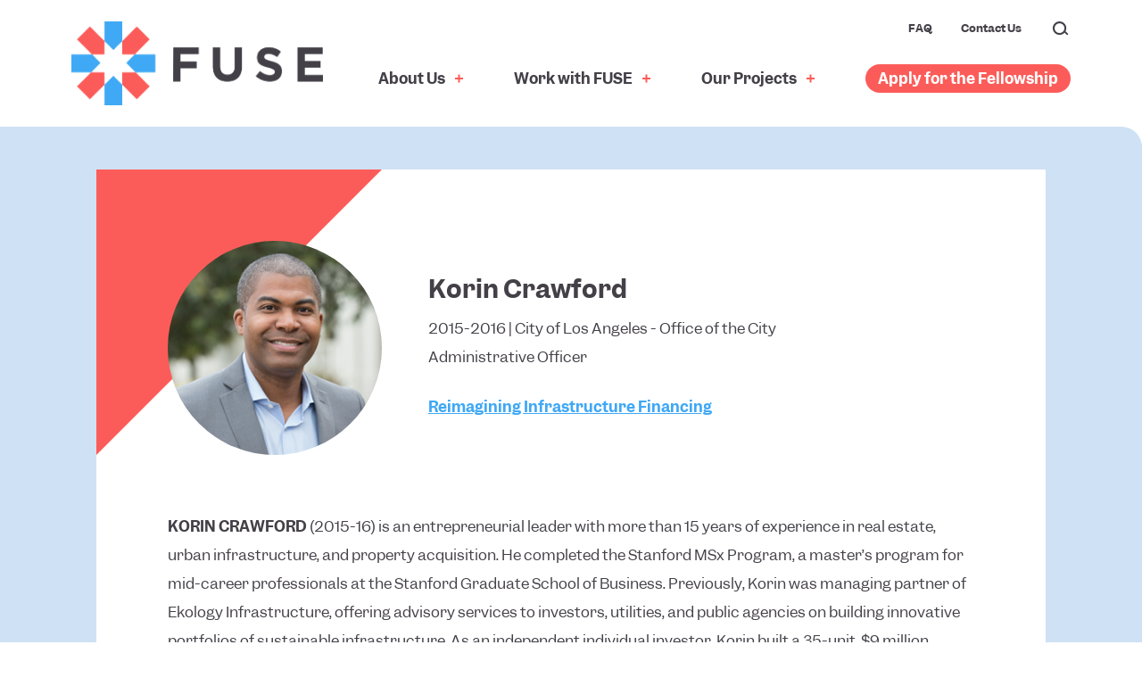

--- FILE ---
content_type: text/html; charset=UTF-8
request_url: https://fuse.org/fellows/korin-crawford/
body_size: 15258
content:
<!doctype html>
<html lang="en-US">
  <head>
    <meta charset="utf-8">
<script>
var gform;gform||(document.addEventListener("gform_main_scripts_loaded",function(){gform.scriptsLoaded=!0}),document.addEventListener("gform/theme/scripts_loaded",function(){gform.themeScriptsLoaded=!0}),window.addEventListener("DOMContentLoaded",function(){gform.domLoaded=!0}),gform={domLoaded:!1,scriptsLoaded:!1,themeScriptsLoaded:!1,isFormEditor:()=>"function"==typeof InitializeEditor,callIfLoaded:function(o){return!(!gform.domLoaded||!gform.scriptsLoaded||!gform.themeScriptsLoaded&&!gform.isFormEditor()||(gform.isFormEditor()&&console.warn("The use of gform.initializeOnLoaded() is deprecated in the form editor context and will be removed in Gravity Forms 3.1."),o(),0))},initializeOnLoaded:function(o){gform.callIfLoaded(o)||(document.addEventListener("gform_main_scripts_loaded",()=>{gform.scriptsLoaded=!0,gform.callIfLoaded(o)}),document.addEventListener("gform/theme/scripts_loaded",()=>{gform.themeScriptsLoaded=!0,gform.callIfLoaded(o)}),window.addEventListener("DOMContentLoaded",()=>{gform.domLoaded=!0,gform.callIfLoaded(o)}))},hooks:{action:{},filter:{}},addAction:function(o,r,e,t){gform.addHook("action",o,r,e,t)},addFilter:function(o,r,e,t){gform.addHook("filter",o,r,e,t)},doAction:function(o){gform.doHook("action",o,arguments)},applyFilters:function(o){return gform.doHook("filter",o,arguments)},removeAction:function(o,r){gform.removeHook("action",o,r)},removeFilter:function(o,r,e){gform.removeHook("filter",o,r,e)},addHook:function(o,r,e,t,n){null==gform.hooks[o][r]&&(gform.hooks[o][r]=[]);var d=gform.hooks[o][r];null==n&&(n=r+"_"+d.length),gform.hooks[o][r].push({tag:n,callable:e,priority:t=null==t?10:t})},doHook:function(r,o,e){var t;if(e=Array.prototype.slice.call(e,1),null!=gform.hooks[r][o]&&((o=gform.hooks[r][o]).sort(function(o,r){return o.priority-r.priority}),o.forEach(function(o){"function"!=typeof(t=o.callable)&&(t=window[t]),"action"==r?t.apply(null,e):e[0]=t.apply(null,e)})),"filter"==r)return e[0]},removeHook:function(o,r,t,n){var e;null!=gform.hooks[o][r]&&(e=(e=gform.hooks[o][r]).filter(function(o,r,e){return!!(null!=n&&n!=o.tag||null!=t&&t!=o.priority)}),gform.hooks[o][r]=e)}});
</script>

    <meta name="viewport" content="width=device-width, initial-scale=1, maximum-scale=1.0,user-scalable=0">
      <link rel="preload" href="https://fuse.org/wp-content/themes/fusecorps/public/app.js" as="script">
<link rel="preload" href="https://fuse.org/wp-content/themes/fusecorps/public/app.css" as="style">      <meta name='robots' content='index, follow, max-image-preview:large, max-snippet:-1, max-video-preview:-1' />
	<style>img:is([sizes="auto" i], [sizes^="auto," i]) { contain-intrinsic-size: 3000px 1500px }</style>
	
	<!-- This site is optimized with the Yoast SEO plugin v26.8 - https://yoast.com/product/yoast-seo-wordpress/ -->
	<title>Korin Crawford | FUSE Corps</title>
	<meta name="description" content="Learn about our fellow Korin Crawford and what they do in their communities working with FUSE and local government partners to help urban communities thrive." />
	<link rel="canonical" href="https://fuse.org/fellows/korin-crawford/" />
	<meta property="og:locale" content="en_US" />
	<meta property="og:type" content="article" />
	<meta property="og:title" content="Korin Crawford | FUSE Corps" />
	<meta property="og:description" content="Learn about our fellow Korin Crawford and what they do in their communities working with FUSE and local government partners to help urban communities thrive." />
	<meta property="og:url" content="https://fuse.org/fellows/korin-crawford/" />
	<meta property="og:site_name" content="FUSE Corps" />
	<meta property="article:publisher" content="https://www.facebook.com/FUSECorps/" />
	<meta property="article:modified_time" content="2022-09-30T14:34:30+00:00" />
	<meta property="og:image" content="https://fuse.org/wp-content/uploads/2022/07/Korin-Crawford-Headshot-10.15.15-1.jpg" />
	<meta property="og:image:width" content="300" />
	<meta property="og:image:height" content="260" />
	<meta property="og:image:type" content="image/jpeg" />
	<meta name="twitter:card" content="summary_large_image" />
	<meta name="twitter:site" content="@FUSECorps" />
	<meta name="twitter:label1" content="Est. reading time" />
	<meta name="twitter:data1" content="1 minute" />
	<script type="application/ld+json" class="yoast-schema-graph">{"@context":"https://schema.org","@graph":[{"@type":"WebPage","@id":"https://fuse.org/fellows/korin-crawford/","url":"https://fuse.org/fellows/korin-crawford/","name":"Korin Crawford | FUSE Corps","isPartOf":{"@id":"https://fuse.org/#website"},"primaryImageOfPage":{"@id":"https://fuse.org/fellows/korin-crawford/#primaryimage"},"image":{"@id":"https://fuse.org/fellows/korin-crawford/#primaryimage"},"thumbnailUrl":"https://fuse.org/wp-content/uploads/2022/07/Korin-Crawford-Headshot-10.15.15-1.jpg","datePublished":"2015-10-19T21:33:12+00:00","dateModified":"2022-09-30T14:34:30+00:00","description":"Learn about our fellow Korin Crawford and what they do in their communities working with FUSE and local government partners to help urban communities thrive.","inLanguage":"en-US","potentialAction":[{"@type":"ReadAction","target":["https://fuse.org/fellows/korin-crawford/"]}]},{"@type":"ImageObject","inLanguage":"en-US","@id":"https://fuse.org/fellows/korin-crawford/#primaryimage","url":"https://fuse.org/wp-content/uploads/2022/07/Korin-Crawford-Headshot-10.15.15-1.jpg","contentUrl":"https://fuse.org/wp-content/uploads/2022/07/Korin-Crawford-Headshot-10.15.15-1.jpg","width":300,"height":260},{"@type":"WebSite","@id":"https://fuse.org/#website","url":"https://fuse.org/","name":"FUSE Corps","description":"Where Local Expertise Meets Government Innovation","publisher":{"@id":"https://fuse.org/#organization"},"alternateName":"FUSE","potentialAction":[{"@type":"SearchAction","target":{"@type":"EntryPoint","urlTemplate":"https://fuse.org/search/{search_term_string}"},"query-input":{"@type":"PropertyValueSpecification","valueRequired":true,"valueName":"search_term_string"}}],"inLanguage":"en-US"},{"@type":"Organization","@id":"https://fuse.org/#organization","name":"FUSE Corps","alternateName":"FUSE","url":"https://fuse.org/","logo":{"@type":"ImageObject","inLanguage":"en-US","@id":"https://fuse.org/#/schema/logo/image/","url":"https://fuse.org/wp-content/uploads/2022/09/FUSE-Logo.svg","contentUrl":"https://fuse.org/wp-content/uploads/2022/09/FUSE-Logo.svg","width":1,"height":1,"caption":"FUSE Corps"},"image":{"@id":"https://fuse.org/#/schema/logo/image/"},"sameAs":["https://www.facebook.com/FUSECorps/","https://x.com/FUSECorps","https://www.linkedin.com/company/fuse-corps/"]}]}</script>
	<!-- / Yoast SEO plugin. -->


<link rel='dns-prefetch' href='//code.jquery.com' />
<style id='filebird-block-filebird-gallery-style-inline-css'>
ul.filebird-block-filebird-gallery{margin:auto!important;padding:0!important;width:100%}ul.filebird-block-filebird-gallery.layout-grid{display:grid;grid-gap:20px;align-items:stretch;grid-template-columns:repeat(var(--columns),1fr);justify-items:stretch}ul.filebird-block-filebird-gallery.layout-grid li img{border:1px solid #ccc;box-shadow:2px 2px 6px 0 rgba(0,0,0,.3);height:100%;max-width:100%;-o-object-fit:cover;object-fit:cover;width:100%}ul.filebird-block-filebird-gallery.layout-masonry{-moz-column-count:var(--columns);-moz-column-gap:var(--space);column-gap:var(--space);-moz-column-width:var(--min-width);columns:var(--min-width) var(--columns);display:block;overflow:auto}ul.filebird-block-filebird-gallery.layout-masonry li{margin-bottom:var(--space)}ul.filebird-block-filebird-gallery li{list-style:none}ul.filebird-block-filebird-gallery li figure{height:100%;margin:0;padding:0;position:relative;width:100%}ul.filebird-block-filebird-gallery li figure figcaption{background:linear-gradient(0deg,rgba(0,0,0,.7),rgba(0,0,0,.3) 70%,transparent);bottom:0;box-sizing:border-box;color:#fff;font-size:.8em;margin:0;max-height:100%;overflow:auto;padding:3em .77em .7em;position:absolute;text-align:center;width:100%;z-index:2}ul.filebird-block-filebird-gallery li figure figcaption a{color:inherit}

</style>
<link rel="stylesheet" href="https://fuse.org/wp-content/plugins/wp-job-manager/assets/dist/css/job-listings.css?ver=598383a28ac5f9f156e4"><link rel="preload" as="style" href="https://fuse.org/wp-content/themes/fusecorps/public/app.css"><link rel="stylesheet" href="https://fuse.org/wp-content/themes/fusecorps/public/app.css" media="print" onload="this.media='all'">    <script id="fuse-salesforce">
        var _etmc = [];
        _etmc.push(["setOrgId", "546003302"]);
        _etmc.push(["trackPageView"]);
    </script>
    		<style id="wp-custom-css">
			.gform_required_legend{
	display:none;
}

.single-job_listing .career-detail ol>li {  }

footer .gfield--type-captcha.gfield--input-type-captcha .gform-field-label { display:none; }

.project-detail__issue-areas-title {margin-right:3.6rem;}

.gform_wrapper.gravity-theme .gfield_label {line-height:26px; margin-bottom:0px;}

.gform_wrapper.gravity-theme .gfield_description { font-size:13px !important; line-height:22px !important; }

.gfield { padding-bottom:16px }

.gform_wrapper.gravity-theme .field_description_above .gfield_description { padding-bottom: 16px !important;}		</style>
		      <style>
                </style>
            <link rel="apple-touch-icon" sizes="180x180" href="/wp-content/uploads/2022/09/apple-touch-icon.png">
<link rel="icon" type="image/png" sizes="32x32" href="/wp-content/uploads/2022/09/favicon-32x32-1.png">
<link rel="icon" type="image/png" sizes="16x16" href="/wp-content/uploads/2022/09/favicon-16x16-1.png">

<link rel="mask-icon" href="/wp-content/uploads/2022/09/safari-pinned-tab.svg" color="#40a8f5">
<meta name="msapplication-TileColor" content="#2d89ef">
<meta name="theme-color" content="#444048">

<link rel="preload" href="https://fuse.org/wp-content/themes/fusecorps/public/fonts/GarnettSemibold-Regular.woff2" as="font" type="font/woff2" crossorigin />
<link rel="preload" href="https://fuse.org/wp-content/themes/fusecorps/public/fonts/GarnettMedium-Regular.woff2" as="font" type="font/woff2" crossorigin />
<link rel="preload" href="https://fuse.org/wp-content/themes/fusecorps/public/fonts/GarnettRegular-Regular.woff2" as="font" type="font/woff2" crossorigin />
<link rel="preload" href="https://fuse.org/wp-content/themes/fusecorps/public/fonts/icons.ttf" as="font" type="font/ttf" crossorigin />

<meta name="google-site-verification" content="kJhq7GSL7jl7S4G5mrEFoDNAI_w1gW_5-apjf_3nIt0" />

<script>(function(w,d,s,l,i){w[l]=w[l]||[];w[l].push({'gtm.start':
new Date().getTime(),event:'gtm.js'});var f=d.getElementsByTagName(s)[0],
j=d.createElement(s),dl=l!='dataLayer'?'&l='+l:'';j.async=true;j.src=
'https://www.googletagmanager.com/gtm.js?id='+i+dl;f.parentNode.insertBefore(j,f);
})(window,document,'script','dataLayer','GTM-TWB4F5P');</script>

<script type='text/javascript' src='https://www.googletagmanager.com/gtag/js?id=' id='google_gtagjs-js' async></script>
<script type='text/javascript' id='google_gtagjs-js-after'>
window.dataLayer = window.dataLayer || [];function gtag(){dataLayer.push(arguments);}
gtag('set', 'linker', {"domains":["www.fuse.org"]} );
gtag("js", new Date());
gtag("set", "developer_id.dZTNiMT", true);
gtag("config", "G-1W47T6Q95X");
</script>

<script type="text/javascript" async src="//546003302.collect.igodigital.com/collect.js"></script>

<script>
(function(a, b, c, d, e, m) {
	a['OktopostTrackerObject'] = d;
	a[d] = a[d] || function() {
		(a[d].q = a[d].q || []).push(arguments);
	};
	e = b.createElement('script');
	m = b.getElementsByTagName('script')[0];
	e.async = 1;
	e.src = ('https:' === document.location.protocol ? 'https://' : 'http://') + c;
	m.parentNode.insertBefore(e, m);
})(window, document, 'static.oktopost.com/oktrk.js', '_oktrk');

	_oktrk('create', '001x83i761ktxjj');
</script>  </head>
  <body class="wp-singular fellows-template-default single single-fellows postid-2687 wp-embed-responsive wp-theme-fusecorps korin-crawford fusecorps">
        
        <div class="theme-app d-flex flex-column">
  <div class="theme-wrap position-relative">
    <div class="theme-header-wrapper">
        <header class="theme-header zindex-10">
    <nav class="navbar navbar-expand-md">
        <div class="container container--lg h-100 align-items-md-center">
            <a  href="https://fuse.org" title="FUSE Corps" class="navbar-brand">
                <img loading="lazy" src="https://fuse.org/wp-content/uploads/2022/09/FUSE_Lt-Background.png"
                    alt="" />
            </a>
            <button class="btn btn-link hamburger hamburger--spin d-block d-md-none ms-6 navbar-toggler collapsed"
                data-bs-toggle="collapse" data-bs-target="#navbarNavDropdown" aria-controls="navbarNavDropdown"
                aria-expanded="false" aria-label="Toggle navigation" type="button">
                    <span class="hamburger-box position-relative d-block position-r-0">
                        <span class="hamburger-inner d-block position-absolute position-r-0">
                        </span>
                    </span>
            </button>
            <div class="navbar-wrap align-items-md-center align-self-start justify-content-md-end pt-0 pt-md-3 pt-xl-5 collapse navbar-collapse" id="navbarNavDropdown">
                <div>
                    <div class="d-flex flex-column">
                        <ul class="navbar-top mb-n6 mb-md-4 mb-xl-7 mt-6 mt-md-0 list-unstyled d-md-flex justify-content-end align-items-center order-1 order-md-0">
                                                                                                <li class="ms-md-6 ms-xl-8 font-weight-bold mb-6 mb-md-0 text-center">
                                        <a aria-current="page" href="https://fuse.org/faqs/"
                                        title="FAQ"
                                        target="">
                                        FAQ
                                        </a>
                                    </li>
                                                                    <li class="ms-md-6 ms-xl-8 font-weight-bold mb-6 mb-md-0 text-center">
                                        <a aria-current="page" href="/contact-us/"
                                        title="Contact Us"
                                        target="">
                                        Contact Us
                                        </a>
                                    </li>
                                                            
                            <li class="ms-md-6 ms-xl-8 font-weight-bold mb-6 mb-md-0 text-center">
                                <form method="get" role="search" action="https://fuse.org/" class="d-flex  justify-content-center justify-content-md-X">
                                    <div class="search position-relative">
                                        <input type="text" value=""  class="search-input" aria-label="search"
                                                placeholder="Key word"  name="s" id="search-input" required/>
                                        <button class="search-submit position-relative d-flex align-items-center justify-content-center" aria-label="submit search">
                                        <span class="font-semi-bold me-2 d-md-none">Search</span><i class="icon-search"></i>
                                        </button>
                                    </div>
                                </form>
                            </li>
                        </ul>
                        <ul class="navbar-main nav mb-n7 mb-md-0 d-block d-md-flex justify-content-end align-items-center order-0 order-md-1 text-center">
                                                            <li class="menu-item has-mega-menu header-menu__list nav-item mb-6 mb-md-0">
            <a href="#">About Us
                <i class="dropdown-icon"></i>
            </a>
            <div class="mega-menu-dropdown  pt-6 pt-md-0">
                <div class="mega-menu-dropdown__top"></div>
                <div class="mega-menu-dropdown__bottom overflow-hidden pt-md-10 pt-xl-14 pb-md-12">
                    <div class="container container--lg">
                    <div class="mega-menu-wrapper">
                        <div class="mega-menu-dropdown__intro mb-6 mb-md-0">
                                                            <h2 class="h4 dropdown-heading mb-2 mb-md-4">
                                    About Us
                                </h2>
                                                                                        <p>
                                    FUSE is a national nonprofit dedicated to increasing the capacity of local governments to engage communities and work more effectively for everyone.
                                    
                                </p>
                                                                                        <a href="/about-us/" target="_self" class="btn btn--link cta-arrow mt-2 mt-md-4 text-decoration-none"> 
                                About us Overview
                                </a>
                                                    </div>
                        <div class="mega-menu-dropdown__info d-flex flex-wrap">
                                                                                                <div class="box">
                                        <h3 class="h6 mb-1 mb-md-2">
                                            <a href="https://fuse.org/our-model/" target="_self" class="btn btn--link cta-arrow text-decoration-none"> 
                                            Our Model
                                            </a>
                                        </h3>
                                                                                    <p class="small">
                                                The FUSE Model centers around a one-year full-time public service role in city or county government and includes three primary phases from start to finish.
                                            </p>
                                                                                                                    </div>
                                                                    <div class="box">
                                        <h3 class="h6 mb-1 mb-md-2">
                                            <a href="https://fuse.org/our-fellows/" target="_self" class="btn btn--link cta-arrow text-decoration-none"> 
                                            Our Fellows &amp; Alumni
                                            </a>
                                        </h3>
                                                                                    <p class="small">
                                                FUSE Executive Fellows and Alumni are experienced leaders committed to to driving positive societal change through action-oriented partnerships with government agencies.
                                            </p>
                                                                                                                    </div>
                                                                    <div class="box">
                                        <h3 class="h6 mb-1 mb-md-2">
                                            <a href="https://fuse.org/careers/" target="_self" class="btn btn--link cta-arrow text-decoration-none"> 
                                            FUSE Careers
                                            </a>
                                        </h3>
                                                                                    <p class="small">
                                                FUSE is a national nonprofit dedicated to increasing the capacity of local governments to engage communities and work more effectively for everyone.
                                            </p>
                                                                                                                    </div>
                                                                    <div class="box">
                                        <h3 class="h6 mb-1 mb-md-2">
                                            <a href="https://fuse.org/our-team/" target="_self" class="btn btn--link cta-arrow text-decoration-none"> 
                                            Our Team
                                            </a>
                                        </h3>
                                                                                    <p class="small">
                                                The FUSE team and board of directors are committed to driving change locally and nationally.
                                            </p>
                                                                                                                    </div>
                                                                                   
                        </div>
                    </div>
                    </div>
                </div>
            </div>
        </li>
        
        
                <li class="menu-item has-mega-menu header-menu__list nav-item mb-6 mb-md-0">
            <a href="#">Work with FUSE
                <i class="dropdown-icon"></i>
            </a>
            <div class="mega-menu-dropdown  pt-6 pt-md-0">
                <div class="mega-menu-dropdown__top"></div>
                <div class="mega-menu-dropdown__bottom overflow-hidden pt-md-10 pt-xl-14 pb-md-12">
                    <div class="container container--lg">
                    <div class="mega-menu-wrapper">
                        <div class="mega-menu-dropdown__intro mb-6 mb-md-0">
                                                            <h2 class="h4 dropdown-heading mb-2 mb-md-4">
                                    Work with FUSE
                                </h2>
                                                                                        <p>
                                    The power of government. The experience of community. The impact of new ideas. Together we can build better systems
                                    
                                </p>
                                                                                        <a href="https://fuse.org/work-with-fuse/" target="_self" class="btn btn--link cta-arrow mt-2 mt-md-4 text-decoration-none"> 
                                Work with FUSE Overview
                                </a>
                                                    </div>
                        <div class="mega-menu-dropdown__info d-flex flex-wrap">
                                                                                                <div class="box">
                                        <h3 class="h6 mb-1 mb-md-2">
                                            <a href="https://fuse.org/partner-with-fuse/" target="_self" class="btn btn--link cta-arrow text-decoration-none"> 
                                            Partner With FUSE
                                            </a>
                                        </h3>
                                                                                    <p class="small">
                                                The FUSE Model centers around a one-year full-time public service role in city or county government and includes three primary phases from start to finish.
                                            </p>
                                                                                                                    </div>
                                                                    <div class="box">
                                        <h3 class="h6 mb-1 mb-md-2">
                                            <a href="https://fuse.org/executive-fellowship/" target="_self" class="btn btn--link cta-arrow text-decoration-none"> 
                                            Executive Fellowship Program
                                            </a>
                                        </h3>
                                                                                    <p class="small">
                                                FUSE Executive Fellows and Alumni are experienced leaders committed to to driving positive societal change through action-oriented partnerships with government agencies.
                                            </p>
                                                                                                                    </div>
                                                                    <div class="box">
                                        <h3 class="h6 mb-1 mb-md-2">
                                            <a href="https://fuse.org/newsroom/" target="_self" class="btn btn--link cta-arrow text-decoration-none"> 
                                            Newsroom
                                            </a>
                                        </h3>
                                                                                    <p class="small">
                                                Read more about our work, partner success, and updates.
                                            </p>
                                                                                                                    </div>
                                                                                   
                        </div>
                    </div>
                    </div>
                </div>
            </div>
        </li>
        
        
                <li class="menu-item has-mega-menu header-menu__list nav-item mb-6 mb-md-0">
            <a href="#">Our Projects
                <i class="dropdown-icon"></i>
            </a>
            <div class="mega-menu-dropdown  pt-6 pt-md-0">
                <div class="mega-menu-dropdown__top"></div>
                <div class="mega-menu-dropdown__bottom overflow-hidden pt-md-10 pt-xl-14 pb-md-12">
                    <div class="container container--lg">
                    <div class="mega-menu-wrapper">
                        <div class="mega-menu-dropdown__intro mb-6 mb-md-0">
                                                            <h2 class="h4 dropdown-heading mb-2 mb-md-4">
                                    Our Projects
                                </h2>
                                                                                        <p>
                                    Explore our diverse portfolio of projects where FUSE Executive Fellows partner with local governments to accelerate systems change and create lasting impact across communities nationwide
                                    
                                </p>
                                                                                        <a href="https://fuse.org/projects/" target="_self" class="btn btn--link cta-arrow mt-2 mt-md-4 text-decoration-none"> 
                                View All Projects
                                </a>
                                                    </div>
                        <div class="mega-menu-dropdown__info d-flex flex-wrap">
                                                                                                <div class="box">
                                        <h3 class="h6 mb-1 mb-md-2">
                                            <a href="https://fuse.org/issue-areas/public-health/" target="_self" class="btn btn--link cta-arrow text-decoration-none"> 
                                            Health
                                            </a>
                                        </h3>
                                                                                    <p class="small">
                                                Strengthening healthcare systems and expanding community services.
                                            </p>
                                                                                                                    </div>
                                                                    <div class="box">
                                        <h3 class="h6 mb-1 mb-md-2">
                                            <a href="https://fuse.org/issue-areas/justice-reform/" target="_self" class="btn btn--link cta-arrow text-decoration-none"> 
                                            Justice
                                            </a>
                                        </h3>
                                                                                    <p class="small">
                                                Transforming criminal systems for safer, more equitable communities.
                                            </p>
                                                                                                                    </div>
                                                                    <div class="box">
                                        <h3 class="h6 mb-1 mb-md-2">
                                            <a href="https://fuse.org/issue-areas/education-youth/" target="_self" class="btn btn--link cta-arrow text-decoration-none"> 
                                            Education
                                            </a>
                                        </h3>
                                                                                    <p class="small">
                                                Creating learning opportunities and pathways to student success.
                                            </p>
                                                                                                                    </div>
                                                                    <div class="box">
                                        <h3 class="h6 mb-1 mb-md-2">
                                            <a href="https://fuse.org/issue-areas/climate-resilience/" target="_self" class="btn btn--link cta-arrow text-decoration-none"> 
                                            Climate
                                            </a>
                                        </h3>
                                                                                    <p class="small">
                                                Building climate resilience and renewable energy infrastructure.
                                            </p>
                                                                                                                    </div>
                                                                    <div class="box">
                                        <h3 class="h6 mb-1 mb-md-2">
                                            <a href="https://fuse.org/issue-areas/housing-homelessness/" target="_self" class="btn btn--link cta-arrow text-decoration-none"> 
                                            Housing
                                            </a>
                                        </h3>
                                                                                    <p class="small">
                                                Expanding affordable options and protections for vulnerable residents.
                                            </p>
                                                                                                                    </div>
                                                                    <div class="box">
                                        <h3 class="h6 mb-1 mb-md-2">
                                            <a href="https://fuse.org/issue-areas/workforce-jobs/" target="_self" class="btn btn--link cta-arrow text-decoration-none"> 
                                            Workforce
                                            </a>
                                        </h3>
                                                                                    <p class="small">
                                                Fostering living-wage jobs and inclusive workforce development.
                                            </p>
                                                                                                                    </div>
                                                                                   
                        </div>
                    </div>
                    </div>
                </div>
            </div>
        </li>
        
        
                                                                                    
                                                            <li class="nav-item mb-7 mb-md-0 text-center d-none d-md-block">
                                <a class="btn-menu" aria-current="page" href="/executive-fellowship/openings/"
                                    title="Apply for the Fellowship"
                                    target=""
                                >Apply for the Fellowship</a>
                                </li>
                                                    </ul>
                                                <div class="apply-btn d-md-none order-2 mt-6 text-center">
                            <a class="btn-menu font-semi-bold" aria-current="page"  href="/executive-fellowship/openings/"
                            title="Apply for the Fellowship"
                            target=""
                            >Apply for the Fellowship</a>
                        </div>
                                            </div>
                </div>
            </div>
        </div>
    </nav>
</header>
    </div>
    <main class="theme-main">
          <div class="modal-team-content position-relative w-100 py-10 py-md-12 bg-fuse-breeze">
    <div class="container">
        <div class="modal-team-wrap position-relative bg-white">
            <figure class="modal-team-content-graphic position-absolute zindex-1">
                <img src="https://fuse.org/wp-content/themes/fusecorps/public/images/vector-modal-team.svg" alt="">
            </figure>
            <div class="position-relative zindex-2 px-9 pt-11 pb-6 p-md-8 px-xl-20 pt-xl-20 pb-xl-12">
                <div class="team-bio d-md-flex align-items-center">
                    <figure class="team-bio-author-pic ratio ratio-1x1 flex-shrink-0">
                        <figure class="team-bio-author-pic ratio ratio-1x1 flex-shrink-0">
                            <img src="https://fuse.org/wp-content/uploads/2022/07/Korin-Crawford-Headshot-10.15.15-1.jpg" class="object-fit" alt="">
                        </figure>
                    </figure>
                    <div class="team-bio-info flex-grow-1 mt-6 mt-md-0 mx-n5 me-md-0 ms-md-10 ms-xl-13">
                        <h1 class="team-bio-name h5"> Korin Crawford</h1>
                        <p class="team-bio-designation mt-2 mt-md-4 mt-xl-3">
                                                           2015-2016 | City of Los Angeles - Office of the City Administrative Officer
                                                                                </p>

                                                <article class="post-restricted mt-6">
                            <p>
                                <a href="https://fuse.org/projects/reimagining-infrastructure-financing/">Reimagining Infrastructure Financing</a>
                            </p>
                        </article>
                        
                    </div>
                </div>

                <div class="team-description mt-6 mt-md-8 mt-xl-16 ps-md-7 pe-md-3 px-xl-0 mx-n5 mx-md-0">
                    <article class="post-restricted">
                        <strong>KORIN CRAWFORD</strong> (2015-16) is an entrepreneurial leader with more than 15 years of experience in real estate, urban infrastructure, and property acquisition. He completed the Stanford MSx Program, a master&#8217;s program for mid-career professionals at the Stanford Graduate School of Business. Previously, Korin was managing partner of Ekology Infrastructure, offering advisory services to investors, utilities, and public agencies on building innovative portfolios of sustainable infrastructure. As an independent individual investor, Korin built a 35-unit, $9 million portfolio of residential real estate in the Bay Area. He holds a B.S. in electrical and computer engineering from Duke University and an M.S. in electrical engineering from Stanford University.                    </article>
                </div>

            </div>
        </div>
            </div>
</div>    </main>
  </div>
  <footer id="footer" class="theme-footer position-relative bg-fuse-dark text-white pt-6 pb-14 pt-md-8 pb-md-13 pt-xl-19 pb-xl-23">
  <div class="container position-relative zindex-2">
    <div class="row">
      <div class="col-md-4 col-xl-2 order-3 order-md-1">
        <div class="footer-layout-1 d-flex flex-wrap flex-row flex-md-column align-items-center align-items-md-start">
          <figure class="company-brand">
            <a href="https://fuse.org" title="FUSE Corps" class="d-block">
              <img loading="lazy" src="https://fuse.org/wp-content/uploads/2022/06/fuse-logo-footer.svg" alt="" />
            </a>
          </figure>

                    <address class="company-address order-3 order-xl-2 mb-4 mb-md-0 mt-4 mt-xl-7 small">
            <p>One Embarcadero Center</p>             <p>Unit 26070</p>            
<p>San Francisco, CA 94126</p>
          </address>
          
          <div class="d-flex d-md-none d-xl-flex justify-content-end justify-content-md-start order-2 order-xl-3 mt-xl-7">
            <ul class="company-social list-unstyled d-flex align-items-center mb-0">
                    <li>
                <a href="https://www.facebook.com/FUSECorps/"
                   title="Facebook"
                   target="_blank">
                    <i class="icon-facebook"></i>
                </a>
            </li>
                    <li>
                <a href="https://www.instagram.com/fusecorps/"
                   title="Instagram"
                   target="">
                    <i class="icon-instagram"></i>
                </a>
            </li>
                    <li>
                <a href="https://www.linkedin.com/company/fusecorps/"
                   title="LinkedIn"
                   target="_blank">
                    <i class="icon-linkedin"></i>
                </a>
            </li>
                    <li>
                <a href="https://twitter.com/fusecorps"
                   title="Twitter"
                   target="_blank">
                    <i class="icon-twitter"></i>
                </a>
            </li>
                    <li>
                <a href="https://www.youtube.com/channel/UCyIMaCYYfWaP5CAXgVK2Evw"
                   title="Youtube"
                   target="_blank">
                    <i class="icon-youtube"></i>
                </a>
            </li>
            </ul>
          </div>
        </div>
      </div>

      <div class="col-md-6 order-1 order-md-2 d-flex d-xl-none justify-content-md-end justify-content-xl-start">
        <div class="connect-newsletter form-1__connect mb-md-10 mb-xl-0">
    
    
                <div class='gf_browser_chrome gform_wrapper gravity-theme gform-theme--no-framework gform_wrapper gravity-theme gform-theme--no-framework_original_id_16 contact-us-form_wrapper' data-form-theme='gravity-theme' data-form-index='0' id='gform_wrapper_606822293' ><div id='gf_606822293' class='gform_anchor' tabindex='-1'></div>
                        <div class='gform_heading'>
                            <h2 class="gform_title">Join our mailing list</h2>
                            <p class='gform_description'></p>
							<p class='gform_required_legend'>&quot;<span class="gfield_required gfield_required_asterisk">*</span>&quot; indicates required fields</p>
                        </div><form method='post' enctype='multipart/form-data' target='gform_ajax_frame_606822293' id='gform_606822293' class='contact-us-form' action='/fellows/korin-crawford/#gf_606822293' data-formid='16' novalidate>
                        <div class='gform-body gform_body'><div id='gform_fields_606822293' class='gform_fields top_label form_sublabel_below description_below validation_below'><div id="field_16_12" class="gfield gfield--type-honeypot gform_validation_container field_sublabel_below gfield--has-description field_description_below field_validation_below gfield_visibility_visible"  ><label class='gfield_label gform-field-label' for='input_606822293_12'>LinkedIn</label><div class='ginput_container'><input name='input_12' id='input_606822293_12' type='text' value='' autocomplete='new-password'/></div><div class='gfield_description' id='gfield_description_16_12'>This field is for validation purposes and should be left unchanged.</div></div><div id="field_16_1" class="gfield gfield--type-text gfield--input-type-text field_sublabel_below gfield--no-description field_description_below hidden_label field_validation_below gfield_visibility_visible"  ><label class='gfield_label gform-field-label' for='input_606822293_1'>First Name</label><div class='ginput_container ginput_container_text'><input name='input_1' id='input_606822293_1' type='text' value='' class='large'    placeholder='First Name'  aria-invalid="false"   /></div></div><div id="field_16_4" class="gfield gfield--type-text gfield--input-type-text gfield--width-full field_sublabel_below gfield--no-description field_description_below hidden_label field_validation_below gfield_visibility_visible"  ><label class='gfield_label gform-field-label' for='input_606822293_4'>Last Name</label><div class='ginput_container ginput_container_text'><input name='input_4' id='input_606822293_4' type='text' value='' class='large'    placeholder='Last Name'  aria-invalid="false"   /></div></div><fieldset id="field_16_7" class="gfield gfield--type-radio gfield--type-choice gfield--input-type-radio gfield--width-half field_sublabel_below gfield--no-description field_description_below field_validation_below gfield_visibility_hidden"  ><div class="admin-hidden-markup"><i class="gform-icon gform-icon--hidden" aria-hidden="true" title="This field is hidden when viewing the form"></i><span>This field is hidden when viewing the form</span></div><legend class='gfield_label gform-field-label' >FUSE News &amp; Updates</legend><div class='ginput_container ginput_container_radio'><div class='gfield_radio' id='input_606822293_7'>
			<div class='gchoice gchoice_16_7_0'>
					<input class='gfield-choice-input' name='input_7' type='radio' value='TRUE' checked='checked' id='choice_606822293_16_7_0' onchange='gformToggleRadioOther( this )'    />
					<label for='choice_606822293_16_7_0' id='label_606822293_16_7_0' class='gform-field-label gform-field-label--type-inline'>TRUE</label>
			</div>
			<div class='gchoice gchoice_16_7_1'>
					<input class='gfield-choice-input' name='input_7' type='radio' value='FALSE'  id='choice_606822293_16_7_1' onchange='gformToggleRadioOther( this )'    />
					<label for='choice_606822293_16_7_1' id='label_606822293_16_7_1' class='gform-field-label gform-field-label--type-inline'>FALSE</label>
			</div></div></div></fieldset><div id="field_16_9" class="gfield gfield--type-captcha gfield--input-type-captcha gfield--width-half field_sublabel_below gfield--no-description field_description_below hidden_label field_validation_below gfield_visibility_visible"  ><label class='gfield_label gform-field-label' for='input_606822293_9'>CAPTCHA</label><div id='input_606822293_9' class='ginput_container ginput_recaptcha' data-sitekey='6Lf6tJAqAAAAANuKXnJ3CxS0qhvkpQXp3wzsW1M7'  data-theme='light' data-tabindex='-1' data-size='invisible' data-badge='bottomright'></div></div><div id="field_16_8" class="gfield gfield--type-text gfield--input-type-text gfield--width-full field_sublabel_below gfield--no-description field_description_below field_validation_below gfield_visibility_hidden"  ><div class="admin-hidden-markup"><i class="gform-icon gform-icon--hidden" aria-hidden="true" title="This field is hidden when viewing the form"></i><span>This field is hidden when viewing the form</span></div><label class='gfield_label gform-field-label' for='input_606822293_8'>Source</label><div class='ginput_container ginput_container_text'><input name='input_8' id='input_606822293_8' type='text' value='Website' class='large'      aria-invalid="false"   /></div></div><div id="field_16_11" class="gfield gfield--type-post_custom_field gfield--input-type-text gfield--width-full field_sublabel_below gfield--no-description field_description_below field_validation_below gfield_visibility_hidden"  ><div class="admin-hidden-markup"><i class="gform-icon gform-icon--hidden" aria-hidden="true" title="This field is hidden when viewing the form"></i><span>This field is hidden when viewing the form</span></div><label class='gfield_label gform-field-label' for='input_606822293_11'>Account ID</label><div class='ginput_container ginput_container_text'><input name='input_11' id='input_606822293_11' type='text' value='001Po0000164k3v' class='large'      aria-invalid="false"   /></div></div><div id="field_16_10" class="gfield gfield--type-email gfield--input-type-email gfield--width-half gfield_contains_required field_sublabel_below gfield--no-description field_description_below hidden_label field_validation_below gfield_visibility_visible"  ><label class='gfield_label gform-field-label' for='input_606822293_10'>Email Address<span class="gfield_required"><span class="gfield_required gfield_required_asterisk">*</span></span></label><div class='ginput_container ginput_container_email'>
                            <input name='input_10' id='input_606822293_10' type='email' value='' class='large'   placeholder='Email Address' aria-required="true" aria-invalid="false"  />
                        </div></div><div id="field_submit" class="gfield gfield--type-submit gfield--width-half field_sublabel_below gfield--no-description field_description_below field_validation_below gfield_visibility_visible"  data-field-class="gform_editor_submit_container" data-field-position="inline" ><input type='submit' id='gform_submit_button_606822293' class='gform-button gform-button--white  button' onclick='gform.submission.handleButtonClick(this);' data-submission-type='submit' value='Submit'  /></div></div></div>
        <div class='gform-footer gform_footer top_label'>  <input type='hidden' name='gform_ajax' value='form_id=16&amp;title=1&amp;description=1&amp;tabindex=0&amp;theme=gravity-theme&amp;styles=[]&amp;hash=ea4287d9e63620bbbec48452a87feb32' />
            <input type='hidden' class='gform_hidden' name='gform_submission_method' data-js='gform_submission_method_16' value='iframe' />
            <input type='hidden' class='gform_hidden' name='gform_theme' data-js='gform_theme_16' id='gform_theme_16' value='gravity-theme' />
            <input type='hidden' class='gform_hidden' name='gform_style_settings' data-js='gform_style_settings_16' id='gform_style_settings_16' value='[]' />
            <input type='hidden' class='gform_hidden' name='is_submit_16' value='1' />
            <input type='hidden' class='gform_hidden' name='gform_submit' value='16' />
            
            <input type='hidden' class='gform_hidden' name='gform_currency' data-currency='USD' value='iv0/bC6huPs44uBST7O1VVOg6xm8xBP0CKo8thaGpEPZAfK7OzO3KtSuOpIzjUoCP/1KMopLgIvjAyO6y6FoT94z3l/pM5h4E6OkHjmpr/RJ37Q=' />
            <input type='hidden' class='gform_hidden' name='gform_unique_id' value='' />
            <input type='hidden' class='gform_hidden' name='state_16' value='WyJ7XCI3XCI6W1wiMTZiMzFjMTIzNTc3NmE1M2ZmYzM4ODhiOGZkZjJjMDlcIixcImU2YTI3ZGVjMjNlNjkzMTA0N2FmNmFkN2NjYjZiOTljXCJdfSIsIjcwNWE5Y2I3ZGI4NTYzYWRmYzViZmY4OGYzYzk4MTY0Il0=' />
            <input type='hidden' autocomplete='off' class='gform_hidden' name='gform_target_page_number_16' id='gform_target_page_number_16' value='0' />
            <input type='hidden' autocomplete='off' class='gform_hidden' name='gform_source_page_number_16' id='gform_source_page_number_16' value='1' />
            <input type='hidden' name='gform_random_id' value='606822293' /><input type='hidden' name='gform_field_values' value='' />
            
        </div>
                        </form>
                        </div>
		                <iframe style='display:none;width:0px;height:0px;' src='about:blank' name='gform_ajax_frame_606822293' id='gform_ajax_frame_606822293' title='This iframe contains the logic required to handle Ajax powered Gravity Forms.'></iframe>
		                <script>
gform.initializeOnLoaded( function() {gformInitSpinner( 606822293, 'https://fuse.org/wp-content/plugins/gravityforms/images/spinner.svg', true );jQuery('#gform_ajax_frame_606822293').on('load',function(){var contents = jQuery(this).contents().find('*').html();var is_postback = contents.indexOf('GF_AJAX_POSTBACK') >= 0;if(!is_postback){return;}var form_content = jQuery(this).contents().find('#gform_wrapper_606822293');var is_confirmation = jQuery(this).contents().find('#gform_confirmation_wrapper_606822293').length > 0;var is_redirect = contents.indexOf('gformRedirect(){') >= 0;var is_form = form_content.length > 0 && ! is_redirect && ! is_confirmation;var mt = parseInt(jQuery('html').css('margin-top'), 10) + parseInt(jQuery('body').css('margin-top'), 10) + 100;if(is_form){jQuery('#gform_wrapper_606822293').html(form_content.html());if(form_content.hasClass('gform_validation_error')){jQuery('#gform_wrapper_606822293').addClass('gform_validation_error');} else {jQuery('#gform_wrapper_606822293').removeClass('gform_validation_error');}setTimeout( function() { /* delay the scroll by 50 milliseconds to fix a bug in chrome */ jQuery(document).scrollTop(jQuery('#gform_wrapper_606822293').offset().top - mt); }, 50 );if(window['gformInitDatepicker']) {gformInitDatepicker();}if(window['gformInitPriceFields']) {gformInitPriceFields();}var current_page = jQuery('#gform_source_page_number_16').val();gformInitSpinner( 606822293, 'https://fuse.org/wp-content/plugins/gravityforms/images/spinner.svg', true );jQuery(document).trigger('gform_page_loaded', [606822293, current_page]);window['gf_submitting_606822293'] = false;}else if(!is_redirect){var confirmation_content = jQuery(this).contents().find('.GF_AJAX_POSTBACK').html();if(!confirmation_content){confirmation_content = contents;}jQuery('#gform_wrapper_606822293').replaceWith(confirmation_content);jQuery(document).scrollTop(jQuery('#gf_606822293').offset().top - mt);jQuery(document).trigger('gform_confirmation_loaded', [606822293]);window['gf_submitting_606822293'] = false;wp.a11y.speak(jQuery('#gform_confirmation_message_606822293').text());}else{jQuery('#gform_606822293').append(contents);if(window['gformRedirect']) {gformRedirect();}}jQuery(document).trigger("gform_pre_post_render", [{ formId: "16", currentPage: "current_page", abort: function() { this.preventDefault(); } }]);        if (event && event.defaultPrevented) {                return;        }        const gformWrapperDiv = document.getElementById( "gform_wrapper_16" );        if ( gformWrapperDiv ) {            const visibilitySpan = document.createElement( "span" );            visibilitySpan.id = "gform_visibility_test_16";            gformWrapperDiv.insertAdjacentElement( "afterend", visibilitySpan );        }        const visibilityTestDiv = document.getElementById( "gform_visibility_test_16" );        let postRenderFired = false;        function triggerPostRender() {            if ( postRenderFired ) {                return;            }            postRenderFired = true;            gform.core.triggerPostRenderEvents( 16, current_page );            if ( visibilityTestDiv ) {                visibilityTestDiv.parentNode.removeChild( visibilityTestDiv );            }        }        function debounce( func, wait, immediate ) {            var timeout;            return function() {                var context = this, args = arguments;                var later = function() {                    timeout = null;                    if ( !immediate ) func.apply( context, args );                };                var callNow = immediate && !timeout;                clearTimeout( timeout );                timeout = setTimeout( later, wait );                if ( callNow ) func.apply( context, args );            };        }        const debouncedTriggerPostRender = debounce( function() {            triggerPostRender();        }, 200 );        if ( visibilityTestDiv && visibilityTestDiv.offsetParent === null ) {            const observer = new MutationObserver( ( mutations ) => {                mutations.forEach( ( mutation ) => {                    if ( mutation.type === 'attributes' && visibilityTestDiv.offsetParent !== null ) {                        debouncedTriggerPostRender();                        observer.disconnect();                    }                });            });            observer.observe( document.body, {                attributes: true,                childList: false,                subtree: true,                attributeFilter: [ 'style', 'class' ],            });        } else {            triggerPostRender();        }    } );} );
</script>

    
</div>
      </div>

      <div class="col-md-10 col-xl-4 order-2 order-md-3 order-xl-2">
        <nav class="nav-footer mb-6 mb-md-10 mb-xl-0 mt-6 mt-md-0 d-flex">
          <ul id="menu-footer-second-column-menu" class="list-unstyled mb-0"><li  id="nav-item id-656" class=" menu-item menu-item-type-post_type menu-item-object-page menu-item-has-children id-656 header-menu__list"><a aria-current="page"  href="https://fuse.org/about-us/" title="About Us" target = "">About Us</a>
<ul class="list-unstyled mt-2 mt-xl-1 mb-0">
	<li  id="nav-item id-716" class=" menu-item menu-item-type-post_type menu-item-object-page id-716 header-menu__list"><a aria-current="page"  href="https://fuse.org/our-model/" title="Our Model" target = "">Our Model</a>	</li>
	<li  id="nav-item id-26" class=" menu-item menu-item-type-custom menu-item-object-custom id-26 header-menu__list"><a aria-current="page"  href="/our-team/" title="Our Team" target = "">Our Team</a>	</li>
	<li  id="nav-item id-5861" class=" menu-item menu-item-type-post_type menu-item-object-page id-5861 header-menu__list"><a aria-current="page"  href="https://fuse.org/our-fellows/" title="Our Fellows" target = "">Our Fellows</a>	</li>
	<li  id="nav-item id-5864" class=" menu-item menu-item-type-post_type menu-item-object-page id-5864 header-menu__list"><a aria-current="page"  href="https://fuse.org/careers/" title="FUSE Careers" target = "">FUSE Careers</a>	</li>
</ul>
</li>
<li  id="nav-item id-347715" class=" menu-item menu-item-type-post_type menu-item-object-page menu-item-has-children id-347715 header-menu__list"><a aria-current="page"  href="https://fuse.org/work-with-fuse/" title="Work With FUSE" target = "">Work With FUSE</a>
<ul class="list-unstyled mt-2 mt-xl-1 mb-0">
	<li  id="nav-item id-5197" class=" menu-item menu-item-type-post_type menu-item-object-page id-5197 header-menu__list"><a aria-current="page"  href="https://fuse.org/partner-with-fuse/" title="Partner With FUSE" target = "">Partner With FUSE</a>	</li>
	<li  id="nav-item id-73111" class=" menu-item menu-item-type-post_type menu-item-object-page id-73111 header-menu__list"><a aria-current="page"  href="https://fuse.org/executive-fellowship/" title="Be an Executive Fellow" target = "">Be an Executive Fellow</a>	</li>
</ul>
</li>
</ul>                      <ul id="menu-footer-third-column-menu" class="menu-level-third list-unstyled mb-0"><li  id="nav-item id-7037" class=" menu-item menu-item-type-post_type menu-item-object-page menu-item-has-children id-7037 header-menu__list"><a aria-current="page"  href="https://fuse.org/our-work/" title="Our Work" target = "">Our Work</a>
<ul class="list-unstyled mt-2 mt-xl-1 mb-0">
	<li  id="nav-item id-7038" class=" menu-item menu-item-type-post_type menu-item-object-page id-7038 header-menu__list"><a aria-current="page"  href="https://fuse.org/projects/" title="Our Projects" target = "">Our Projects</a>	</li>
	<li  id="nav-item id-7039" class=" menu-item menu-item-type-post_type menu-item-object-page id-7039 header-menu__list"><a aria-current="page"  href="https://fuse.org/newsroom/" title="Newsroom" target = "">Newsroom</a>	</li>
</ul>
</li>
<li  id="nav-item id-6004" class=" menu-item menu-item-type-post_type menu-item-object-page id-6004 header-menu__list"><a aria-current="page"  href="https://fuse.org/contact-us/" title="Contact Us" target = "">Contact Us</a></li>
<li  id="nav-item id-6003" class=" menu-item menu-item-type-post_type menu-item-object-page id-6003 header-menu__list"><a aria-current="page"  href="https://fuse.org/support-us/" title="Support Us" target = "">Support Us</a></li>
<li  id="nav-item id-6002" class=" menu-item menu-item-type-post_type menu-item-object-page id-6002 header-menu__list"><a aria-current="page"  href="https://fuse.org/faqs/" title="FAQs" target = "">FAQs</a></li>
</ul>          
                  </nav>

      </div>

      <div class="col-xl-4 order-4">
        <div class="footer-layout-2 d-flex flex-row flex-xl-column ms-xl-auto">
          <div class="form-1 d-none d-xl-block">
            <div class="connect-newsletter form-1__connect mb-md-10 mb-xl-0">
    
    
                <div class='gf_browser_chrome gform_wrapper gravity-theme gform-theme--no-framework gform_wrapper gravity-theme gform-theme--no-framework_original_id_16 contact-us-form_wrapper' data-form-theme='gravity-theme' data-form-index='0' id='gform_wrapper_571178580' ><div id='gf_571178580' class='gform_anchor' tabindex='-1'></div>
                        <div class='gform_heading'>
                            <h2 class="gform_title">Join our mailing list</h2>
                            <p class='gform_description'></p>
							<p class='gform_required_legend'>&quot;<span class="gfield_required gfield_required_asterisk">*</span>&quot; indicates required fields</p>
                        </div><form method='post' enctype='multipart/form-data' target='gform_ajax_frame_571178580' id='gform_571178580' class='contact-us-form' action='/fellows/korin-crawford/#gf_571178580' data-formid='16' novalidate>
                        <div class='gform-body gform_body'><div id='gform_fields_571178580' class='gform_fields top_label form_sublabel_below description_below validation_below'><div id="field_16_12" class="gfield gfield--type-honeypot gform_validation_container field_sublabel_below gfield--has-description field_description_below field_validation_below gfield_visibility_visible"  ><label class='gfield_label gform-field-label' for='input_571178580_12'>Comments</label><div class='ginput_container'><input name='input_12' id='input_571178580_12' type='text' value='' autocomplete='new-password'/></div><div class='gfield_description' id='gfield_description_16_12'>This field is for validation purposes and should be left unchanged.</div></div><div id="field_16_1" class="gfield gfield--type-text gfield--input-type-text field_sublabel_below gfield--no-description field_description_below hidden_label field_validation_below gfield_visibility_visible"  ><label class='gfield_label gform-field-label' for='input_571178580_1'>First Name</label><div class='ginput_container ginput_container_text'><input name='input_1' id='input_571178580_1' type='text' value='' class='large'    placeholder='First Name'  aria-invalid="false"   /></div></div><div id="field_16_4" class="gfield gfield--type-text gfield--input-type-text gfield--width-full field_sublabel_below gfield--no-description field_description_below hidden_label field_validation_below gfield_visibility_visible"  ><label class='gfield_label gform-field-label' for='input_571178580_4'>Last Name</label><div class='ginput_container ginput_container_text'><input name='input_4' id='input_571178580_4' type='text' value='' class='large'    placeholder='Last Name'  aria-invalid="false"   /></div></div><fieldset id="field_16_7" class="gfield gfield--type-radio gfield--type-choice gfield--input-type-radio gfield--width-half field_sublabel_below gfield--no-description field_description_below field_validation_below gfield_visibility_hidden"  ><div class="admin-hidden-markup"><i class="gform-icon gform-icon--hidden" aria-hidden="true" title="This field is hidden when viewing the form"></i><span>This field is hidden when viewing the form</span></div><legend class='gfield_label gform-field-label' >FUSE News &amp; Updates</legend><div class='ginput_container ginput_container_radio'><div class='gfield_radio' id='input_571178580_7'>
			<div class='gchoice gchoice_16_7_0'>
					<input class='gfield-choice-input' name='input_7' type='radio' value='TRUE' checked='checked' id='choice_571178580_16_7_0' onchange='gformToggleRadioOther( this )'    />
					<label for='choice_571178580_16_7_0' id='label_571178580_16_7_0' class='gform-field-label gform-field-label--type-inline'>TRUE</label>
			</div>
			<div class='gchoice gchoice_16_7_1'>
					<input class='gfield-choice-input' name='input_7' type='radio' value='FALSE'  id='choice_571178580_16_7_1' onchange='gformToggleRadioOther( this )'    />
					<label for='choice_571178580_16_7_1' id='label_571178580_16_7_1' class='gform-field-label gform-field-label--type-inline'>FALSE</label>
			</div></div></div></fieldset><div id="field_16_9" class="gfield gfield--type-captcha gfield--input-type-captcha gfield--width-half field_sublabel_below gfield--no-description field_description_below hidden_label field_validation_below gfield_visibility_visible"  ><label class='gfield_label gform-field-label' for='input_571178580_9'>CAPTCHA</label><div id='input_571178580_9' class='ginput_container ginput_recaptcha' data-sitekey='6Lf6tJAqAAAAANuKXnJ3CxS0qhvkpQXp3wzsW1M7'  data-theme='light' data-tabindex='-1' data-size='invisible' data-badge='bottomright'></div></div><div id="field_16_8" class="gfield gfield--type-text gfield--input-type-text gfield--width-full field_sublabel_below gfield--no-description field_description_below field_validation_below gfield_visibility_hidden"  ><div class="admin-hidden-markup"><i class="gform-icon gform-icon--hidden" aria-hidden="true" title="This field is hidden when viewing the form"></i><span>This field is hidden when viewing the form</span></div><label class='gfield_label gform-field-label' for='input_571178580_8'>Source</label><div class='ginput_container ginput_container_text'><input name='input_8' id='input_571178580_8' type='text' value='Website' class='large'      aria-invalid="false"   /></div></div><div id="field_16_11" class="gfield gfield--type-post_custom_field gfield--input-type-text gfield--width-full field_sublabel_below gfield--no-description field_description_below field_validation_below gfield_visibility_hidden"  ><div class="admin-hidden-markup"><i class="gform-icon gform-icon--hidden" aria-hidden="true" title="This field is hidden when viewing the form"></i><span>This field is hidden when viewing the form</span></div><label class='gfield_label gform-field-label' for='input_571178580_11'>Account ID</label><div class='ginput_container ginput_container_text'><input name='input_11' id='input_571178580_11' type='text' value='001Po0000164k3v' class='large'      aria-invalid="false"   /></div></div><div id="field_16_10" class="gfield gfield--type-email gfield--input-type-email gfield--width-half gfield_contains_required field_sublabel_below gfield--no-description field_description_below hidden_label field_validation_below gfield_visibility_visible"  ><label class='gfield_label gform-field-label' for='input_571178580_10'>Email Address<span class="gfield_required"><span class="gfield_required gfield_required_asterisk">*</span></span></label><div class='ginput_container ginput_container_email'>
                            <input name='input_10' id='input_571178580_10' type='email' value='' class='large'   placeholder='Email Address' aria-required="true" aria-invalid="false"  />
                        </div></div><div id="field_submit" class="gfield gfield--type-submit gfield--width-half field_sublabel_below gfield--no-description field_description_below field_validation_below gfield_visibility_visible"  data-field-class="gform_editor_submit_container" data-field-position="inline" ><input type='submit' id='gform_submit_button_571178580' class='gform-button gform-button--white  button' onclick='gform.submission.handleButtonClick(this);' data-submission-type='submit' value='Submit'  /></div></div></div>
        <div class='gform-footer gform_footer top_label'>  <input type='hidden' name='gform_ajax' value='form_id=16&amp;title=1&amp;description=1&amp;tabindex=0&amp;theme=gravity-theme&amp;styles=[]&amp;hash=ea4287d9e63620bbbec48452a87feb32' />
            <input type='hidden' class='gform_hidden' name='gform_submission_method' data-js='gform_submission_method_16' value='iframe' />
            <input type='hidden' class='gform_hidden' name='gform_theme' data-js='gform_theme_16' id='gform_theme_16' value='gravity-theme' />
            <input type='hidden' class='gform_hidden' name='gform_style_settings' data-js='gform_style_settings_16' id='gform_style_settings_16' value='[]' />
            <input type='hidden' class='gform_hidden' name='is_submit_16' value='1' />
            <input type='hidden' class='gform_hidden' name='gform_submit' value='16' />
            
            <input type='hidden' class='gform_hidden' name='gform_currency' data-currency='USD' value='Y0g4wzjtXlvAvDpV9fFdkvX6STtKDbPBAYAwH4HwFwBeKAWRyloVzB42lfIkuMfbOaqIjX21xfy7B+ua9UZI4uTVRlO3wjt9igxn+wmQSjvE/aY=' />
            <input type='hidden' class='gform_hidden' name='gform_unique_id' value='' />
            <input type='hidden' class='gform_hidden' name='state_16' value='WyJ7XCI3XCI6W1wiMTZiMzFjMTIzNTc3NmE1M2ZmYzM4ODhiOGZkZjJjMDlcIixcImU2YTI3ZGVjMjNlNjkzMTA0N2FmNmFkN2NjYjZiOTljXCJdfSIsIjcwNWE5Y2I3ZGI4NTYzYWRmYzViZmY4OGYzYzk4MTY0Il0=' />
            <input type='hidden' autocomplete='off' class='gform_hidden' name='gform_target_page_number_16' id='gform_target_page_number_16' value='0' />
            <input type='hidden' autocomplete='off' class='gform_hidden' name='gform_source_page_number_16' id='gform_source_page_number_16' value='1' />
            <input type='hidden' name='gform_random_id' value='571178580' /><input type='hidden' name='gform_field_values' value='' />
            
        </div>
                        </form>
                        </div>
		                <iframe style='display:none;width:0px;height:0px;' src='about:blank' name='gform_ajax_frame_571178580' id='gform_ajax_frame_571178580' title='This iframe contains the logic required to handle Ajax powered Gravity Forms.'></iframe>
		                <script>
gform.initializeOnLoaded( function() {gformInitSpinner( 571178580, 'https://fuse.org/wp-content/plugins/gravityforms/images/spinner.svg', true );jQuery('#gform_ajax_frame_571178580').on('load',function(){var contents = jQuery(this).contents().find('*').html();var is_postback = contents.indexOf('GF_AJAX_POSTBACK') >= 0;if(!is_postback){return;}var form_content = jQuery(this).contents().find('#gform_wrapper_571178580');var is_confirmation = jQuery(this).contents().find('#gform_confirmation_wrapper_571178580').length > 0;var is_redirect = contents.indexOf('gformRedirect(){') >= 0;var is_form = form_content.length > 0 && ! is_redirect && ! is_confirmation;var mt = parseInt(jQuery('html').css('margin-top'), 10) + parseInt(jQuery('body').css('margin-top'), 10) + 100;if(is_form){jQuery('#gform_wrapper_571178580').html(form_content.html());if(form_content.hasClass('gform_validation_error')){jQuery('#gform_wrapper_571178580').addClass('gform_validation_error');} else {jQuery('#gform_wrapper_571178580').removeClass('gform_validation_error');}setTimeout( function() { /* delay the scroll by 50 milliseconds to fix a bug in chrome */ jQuery(document).scrollTop(jQuery('#gform_wrapper_571178580').offset().top - mt); }, 50 );if(window['gformInitDatepicker']) {gformInitDatepicker();}if(window['gformInitPriceFields']) {gformInitPriceFields();}var current_page = jQuery('#gform_source_page_number_16').val();gformInitSpinner( 571178580, 'https://fuse.org/wp-content/plugins/gravityforms/images/spinner.svg', true );jQuery(document).trigger('gform_page_loaded', [571178580, current_page]);window['gf_submitting_571178580'] = false;}else if(!is_redirect){var confirmation_content = jQuery(this).contents().find('.GF_AJAX_POSTBACK').html();if(!confirmation_content){confirmation_content = contents;}jQuery('#gform_wrapper_571178580').replaceWith(confirmation_content);jQuery(document).scrollTop(jQuery('#gf_571178580').offset().top - mt);jQuery(document).trigger('gform_confirmation_loaded', [571178580]);window['gf_submitting_571178580'] = false;wp.a11y.speak(jQuery('#gform_confirmation_message_571178580').text());}else{jQuery('#gform_571178580').append(contents);if(window['gformRedirect']) {gformRedirect();}}jQuery(document).trigger("gform_pre_post_render", [{ formId: "16", currentPage: "current_page", abort: function() { this.preventDefault(); } }]);        if (event && event.defaultPrevented) {                return;        }        const gformWrapperDiv = document.getElementById( "gform_wrapper_16" );        if ( gformWrapperDiv ) {            const visibilitySpan = document.createElement( "span" );            visibilitySpan.id = "gform_visibility_test_16";            gformWrapperDiv.insertAdjacentElement( "afterend", visibilitySpan );        }        const visibilityTestDiv = document.getElementById( "gform_visibility_test_16" );        let postRenderFired = false;        function triggerPostRender() {            if ( postRenderFired ) {                return;            }            postRenderFired = true;            gform.core.triggerPostRenderEvents( 16, current_page );            if ( visibilityTestDiv ) {                visibilityTestDiv.parentNode.removeChild( visibilityTestDiv );            }        }        function debounce( func, wait, immediate ) {            var timeout;            return function() {                var context = this, args = arguments;                var later = function() {                    timeout = null;                    if ( !immediate ) func.apply( context, args );                };                var callNow = immediate && !timeout;                clearTimeout( timeout );                timeout = setTimeout( later, wait );                if ( callNow ) func.apply( context, args );            };        }        const debouncedTriggerPostRender = debounce( function() {            triggerPostRender();        }, 200 );        if ( visibilityTestDiv && visibilityTestDiv.offsetParent === null ) {            const observer = new MutationObserver( ( mutations ) => {                mutations.forEach( ( mutation ) => {                    if ( mutation.type === 'attributes' && visibilityTestDiv.offsetParent !== null ) {                        debouncedTriggerPostRender();                        observer.disconnect();                    }                });            });            observer.observe( document.body, {                attributes: true,                childList: false,                subtree: true,                attributeFilter: [ 'style', 'class' ],            });        } else {            triggerPostRender();        }    } );} );
</script>

    
</div>
          </div>

          <div class="d-none d-md-flex d-xl-none justify-content-end justify-content-md-start">
            <ul class="company-social list-unstyled d-flex align-items-center mb-0">
                    <li>
                <a href="https://www.facebook.com/FUSECorps/"
                   title="Facebook"
                   target="_blank">
                    <i class="icon-facebook"></i>
                </a>
            </li>
                    <li>
                <a href="https://www.instagram.com/fusecorps/"
                   title="Instagram"
                   target="">
                    <i class="icon-instagram"></i>
                </a>
            </li>
                    <li>
                <a href="https://www.linkedin.com/company/fusecorps/"
                   title="LinkedIn"
                   target="_blank">
                    <i class="icon-linkedin"></i>
                </a>
            </li>
                    <li>
                <a href="https://twitter.com/fusecorps"
                   title="Twitter"
                   target="_blank">
                    <i class="icon-twitter"></i>
                </a>
            </li>
                    <li>
                <a href="https://www.youtube.com/channel/UCyIMaCYYfWaP5CAXgVK2Evw"
                   title="Youtube"
                   target="_blank">
                    <i class="icon-youtube"></i>
                </a>
            </li>
            </ul>
          </div>

          <div class="footer-end position-relative small-xs d-flex flex-column flex-md-row mt-0 mt-xl-9 align-items-md-center align-items-xl-start font-medium">
                          <nav class="nav-footer-secondary d-flex">
                                        <a href="/privacy-policy/" title="Privacy Policy" target="">
                        Privacy Policy
                      </a>
                                        <a href="/terms-of-use/" title="Terms of Use" target="">
                        Terms of Use
                      </a>
                                </nav>
                                    <span class="copyright">© 2025 FUSE Corps. All Rights Reserved</span>
                          <div class="footer-end-graphic star-animation position-absolute zindex-1 text-fuse-blue">
                <i class="icon-star"></i>
              </div>
          </div>
        </div>
      </div>
    </div>
  </div>
</footer>
</div>

        <script type="speculationrules">
{"prefetch":[{"source":"document","where":{"and":[{"href_matches":"\/*"},{"not":{"href_matches":["\/wp-*.php","\/wp-admin\/*","\/wp-content\/uploads\/*","\/wp-content\/*","\/wp-content\/plugins\/*","\/wp-content\/themes\/fusecorps\/*","\/*\\?(.+)"]}},{"not":{"selector_matches":"a[rel~=\"nofollow\"]"}},{"not":{"selector_matches":".no-prefetch, .no-prefetch a"}}]},"eagerness":"conservative"}]}
</script>
<link rel="stylesheet" href="https://fuse.org/wp-content/plugins/gravityforms/assets/css/dist/basic.min.css?ver=2.9.26"><link rel="stylesheet" href="https://fuse.org/wp-content/plugins/gravityforms/assets/css/dist/theme-components.min.css?ver=2.9.26"><link rel="stylesheet" href="https://fuse.org/wp-content/plugins/gravityforms/assets/css/dist/theme.min.css?ver=2.9.26"><script src="https://code.jquery.com/jquery-3.7.1.slim.min.js?ver=3.7.1"></script><script id="app/1-js-extra">
var fusecorps_object = {"ajaxurl":"https:\/\/fuse.org\/wp-admin\/admin-ajax.php"};
</script>
<script>
(()=>{"use strict";var e,r={},o={};function t(e){var a=o[e];if(void 0!==a)return a.exports;var n=o[e]={exports:{}};return r[e].call(n.exports,n,n.exports,t),n.exports}t.m=r,e=[],t.O=(r,o,a,n)=>{if(!o){var l=1/0;for(f=0;f<e.length;f++){for(var[o,a,n]=e[f],i=!0,u=0;u<o.length;u++)(!1&n||l>=n)&&Object.keys(t.O).every((e=>t.O[e](o[u])))?o.splice(u--,1):(i=!1,n<l&&(l=n));if(i){e.splice(f--,1);var s=a();void 0!==s&&(r=s)}}return r}n=n||0;for(var f=e.length;f>0&&e[f-1][2]>n;f--)e[f]=e[f-1];e[f]=[o,a,n]},t.n=e=>{var r=e&&e.__esModule?()=>e.default:()=>e;return t.d(r,{a:r}),r},t.d=(e,r)=>{for(var o in r)t.o(r,o)&&!t.o(e,o)&&Object.defineProperty(e,o,{enumerable:!0,get:r[o]})},t.o=(e,r)=>Object.prototype.hasOwnProperty.call(e,r),t.r=e=>{"undefined"!=typeof Symbol&&Symbol.toStringTag&&Object.defineProperty(e,Symbol.toStringTag,{value:"Module"}),Object.defineProperty(e,"__esModule",{value:!0})},(()=>{var e={3666:0};t.O.j=r=>0===e[r];var r=(r,o)=>{var a,n,[l,i,u]=o,s=0;if(l.some((r=>0!==e[r]))){for(a in i)t.o(i,a)&&(t.m[a]=i[a]);if(u)var f=u(t)}for(r&&r(o);s<l.length;s++)n=l[s],t.o(e,n)&&e[n]&&e[n][0](),e[n]=0;return t.O(f)},o=globalThis.webpackChunksage=globalThis.webpackChunksage||[];o.forEach(r.bind(null,0)),o.push=r.bind(null,o.push.bind(o))})()})();
</script><script src="https://fuse.org/wp-content/themes/fusecorps/public/app.js"></script><script src="https://fuse.org/wp-includes/js/dist/dom-ready.min.js?ver=f77871ff7694fffea381"></script><script src="https://fuse.org/wp-includes/js/dist/hooks.min.js?ver=4d63a3d491d11ffd8ac6"></script><script src="https://fuse.org/wp-includes/js/dist/i18n.min.js?ver=5e580eb46a90c2b997e6"></script><script>
wp.i18n.setLocaleData( { 'text direction\u0004ltr': [ 'ltr' ] } );
</script><script src="https://fuse.org/wp-includes/js/dist/a11y.min.js?ver=3156534cc54473497e14"></script><script src="https://fuse.org/wp-includes/js/jquery/jquery.min.js?ver=3.7.1"></script><script src="https://fuse.org/wp-includes/js/jquery/jquery-migrate.min.js?ver=3.4.1"></script><script defer='defer' src="https://fuse.org/wp-content/plugins/gravityforms/js/jquery.json.min.js?ver=2.9.26"></script><script id="gform_gravityforms-js-extra">
var gform_i18n = {"datepicker":{"days":{"monday":"Mo","tuesday":"Tu","wednesday":"We","thursday":"Th","friday":"Fr","saturday":"Sa","sunday":"Su"},"months":{"january":"January","february":"February","march":"March","april":"April","may":"May","june":"June","july":"July","august":"August","september":"September","october":"October","november":"November","december":"December"},"firstDay":1,"iconText":"Select date"}};
var gf_legacy_multi = [];
var gform_gravityforms = {"strings":{"invalid_file_extension":"This type of file is not allowed. Must be one of the following:","delete_file":"Delete this file","in_progress":"in progress","file_exceeds_limit":"File exceeds size limit","illegal_extension":"This type of file is not allowed.","max_reached":"Maximum number of files reached","unknown_error":"There was a problem while saving the file on the server","currently_uploading":"Please wait for the uploading to complete","cancel":"Cancel","cancel_upload":"Cancel this upload","cancelled":"Cancelled","error":"Error","message":"Message"},"vars":{"images_url":"https:\/\/fuse.org\/wp-content\/plugins\/gravityforms\/images"}};
var gf_global = {"gf_currency_config":{"name":"U.S. Dollar","symbol_left":"$","symbol_right":"","symbol_padding":"","thousand_separator":",","decimal_separator":".","decimals":2,"code":"USD"},"base_url":"https:\/\/fuse.org\/wp-content\/plugins\/gravityforms","number_formats":[],"spinnerUrl":"https:\/\/fuse.org\/wp-content\/plugins\/gravityforms\/images\/spinner.svg","version_hash":"ec8090fb2505b97c5ba36398009c3c30","strings":{"newRowAdded":"New row added.","rowRemoved":"Row removed","formSaved":"The form has been saved.  The content contains the link to return and complete the form."}};
var gf_global = {"gf_currency_config":{"name":"U.S. Dollar","symbol_left":"$","symbol_right":"","symbol_padding":"","thousand_separator":",","decimal_separator":".","decimals":2,"code":"USD"},"base_url":"https:\/\/fuse.org\/wp-content\/plugins\/gravityforms","number_formats":[],"spinnerUrl":"https:\/\/fuse.org\/wp-content\/plugins\/gravityforms\/images\/spinner.svg","version_hash":"ec8090fb2505b97c5ba36398009c3c30","strings":{"newRowAdded":"New row added.","rowRemoved":"Row removed","formSaved":"The form has been saved.  The content contains the link to return and complete the form."}};
</script>
<script defer='defer' src="https://fuse.org/wp-content/plugins/gravityforms/js/gravityforms.min.js?ver=2.9.26"></script><script defer='defer' src="https://www.google.com/recaptcha/api.js?hl=en&amp;ver=6.8.3#038;render=explicit"></script><script defer='defer' src="https://fuse.org/wp-content/plugins/gravityforms/js/placeholders.jquery.min.js?ver=2.9.26"></script><script defer='defer' src="https://fuse.org/wp-content/plugins/gravityforms/assets/js/dist/utils.min.js?ver=48a3755090e76a154853db28fc254681"></script><script defer='defer' src="https://fuse.org/wp-content/plugins/gravityforms/assets/js/dist/vendor-theme.min.js?ver=4f8b3915c1c1e1a6800825abd64b03cb"></script><script id="gform_gravityforms_theme-js-extra">
var gform_theme_config = {"common":{"form":{"honeypot":{"version_hash":"ec8090fb2505b97c5ba36398009c3c30"},"ajax":{"ajaxurl":"https:\/\/fuse.org\/wp-admin\/admin-ajax.php","ajax_submission_nonce":"f4107dbe13","i18n":{"step_announcement":"Step %1$s of %2$s, %3$s","unknown_error":"There was an unknown error processing your request. Please try again."}}}},"hmr_dev":"","public_path":"https:\/\/fuse.org\/wp-content\/plugins\/gravityforms\/assets\/js\/dist\/","config_nonce":"5fe001d292"};
</script>
<script defer='defer' src="https://fuse.org/wp-content/plugins/gravityforms/assets/js/dist/scripts-theme.min.js?ver=0183eae4c8a5f424290fa0c1616e522c"></script><script>
gform.initializeOnLoaded( function() { jQuery(document).on('gform_post_render', function(event, formId, currentPage){if(formId == 16) {if(typeof Placeholders != 'undefined'){
                        Placeholders.enable();
                    }} } );jQuery(document).on('gform_post_conditional_logic', function(event, formId, fields, isInit){} ) } );
</script>
<script>
gform.initializeOnLoaded( function() {jQuery(document).trigger("gform_pre_post_render", [{ formId: "16", currentPage: "1", abort: function() { this.preventDefault(); } }]);        if (event && event.defaultPrevented) {                return;        }        const gformWrapperDiv = document.getElementById( "gform_wrapper_16" );        if ( gformWrapperDiv ) {            const visibilitySpan = document.createElement( "span" );            visibilitySpan.id = "gform_visibility_test_16";            gformWrapperDiv.insertAdjacentElement( "afterend", visibilitySpan );        }        const visibilityTestDiv = document.getElementById( "gform_visibility_test_16" );        let postRenderFired = false;        function triggerPostRender() {            if ( postRenderFired ) {                return;            }            postRenderFired = true;            gform.core.triggerPostRenderEvents( 16, 1 );            if ( visibilityTestDiv ) {                visibilityTestDiv.parentNode.removeChild( visibilityTestDiv );            }        }        function debounce( func, wait, immediate ) {            var timeout;            return function() {                var context = this, args = arguments;                var later = function() {                    timeout = null;                    if ( !immediate ) func.apply( context, args );                };                var callNow = immediate && !timeout;                clearTimeout( timeout );                timeout = setTimeout( later, wait );                if ( callNow ) func.apply( context, args );            };        }        const debouncedTriggerPostRender = debounce( function() {            triggerPostRender();        }, 200 );        if ( visibilityTestDiv && visibilityTestDiv.offsetParent === null ) {            const observer = new MutationObserver( ( mutations ) => {                mutations.forEach( ( mutation ) => {                    if ( mutation.type === 'attributes' && visibilityTestDiv.offsetParent !== null ) {                        debouncedTriggerPostRender();                        observer.disconnect();                    }                });            });            observer.observe( document.body, {                attributes: true,                childList: false,                subtree: true,                attributeFilter: [ 'style', 'class' ],            });        } else {            triggerPostRender();        }    } );
</script>
    
<script data-obct type = "text/javascript">
  /** DO NOT MODIFY THIS CODE**/
  !function(_window, _document) {
    var OB_ADV_ID = '009b373579e8dd74bb9cbe8c4eec728c2e';
    if (_window.obApi) {
      var toArray = function(object) {
        return Object.prototype.toString.call(object) === '[object Array]' ? object : [object];
      };
      _window.obApi.marketerId = toArray(_window.obApi.marketerId).concat(toArray(OB_ADV_ID));
      return;
    }
    var api = _window.obApi = function() {
      api.dispatch ? api.dispatch.apply(api, arguments) : api.queue.push(arguments);
    };
    api.version = '1.1';
    api.loaded = true;
    api.marketerId = OB_ADV_ID;
    api.queue = [];
    var tag = _document.createElement('script');
    tag.async = true;
    tag.src = '//amplify.outbrain.com/cp/obtp.js';
    tag.type = 'text/javascript';
    var script = _document.getElementsByTagName('script')[0];
    script.parentNode.insertBefore(tag, script);
  }(window, document);

  obApi('track', 'PAGE_VIEW');
</script>
  <script>(function(){function c(){var b=a.contentDocument||a.contentWindow.document;if(b){var d=b.createElement('script');d.innerHTML="window.__CF$cv$params={r:'9c6d0d01f9438a31',t:'MTc2OTkwMjc5Mi4wMDAwMDA='};var a=document.createElement('script');a.nonce='';a.src='/cdn-cgi/challenge-platform/scripts/jsd/main.js';document.getElementsByTagName('head')[0].appendChild(a);";b.getElementsByTagName('head')[0].appendChild(d)}}if(document.body){var a=document.createElement('iframe');a.height=1;a.width=1;a.style.position='absolute';a.style.top=0;a.style.left=0;a.style.border='none';a.style.visibility='hidden';document.body.appendChild(a);if('loading'!==document.readyState)c();else if(window.addEventListener)document.addEventListener('DOMContentLoaded',c);else{var e=document.onreadystatechange||function(){};document.onreadystatechange=function(b){e(b);'loading'!==document.readyState&&(document.onreadystatechange=e,c())}}}})();</script></body>
</html>


--- FILE ---
content_type: text/html; charset=utf-8
request_url: https://www.google.com/recaptcha/api2/anchor?ar=1&k=6Lf6tJAqAAAAANuKXnJ3CxS0qhvkpQXp3wzsW1M7&co=aHR0cHM6Ly9mdXNlLm9yZzo0NDM.&hl=en&v=N67nZn4AqZkNcbeMu4prBgzg&theme=light&size=invisible&badge=bottomright&anchor-ms=20000&execute-ms=30000&cb=qz7318c36bxj
body_size: 48909
content:
<!DOCTYPE HTML><html dir="ltr" lang="en"><head><meta http-equiv="Content-Type" content="text/html; charset=UTF-8">
<meta http-equiv="X-UA-Compatible" content="IE=edge">
<title>reCAPTCHA</title>
<style type="text/css">
/* cyrillic-ext */
@font-face {
  font-family: 'Roboto';
  font-style: normal;
  font-weight: 400;
  font-stretch: 100%;
  src: url(//fonts.gstatic.com/s/roboto/v48/KFO7CnqEu92Fr1ME7kSn66aGLdTylUAMa3GUBHMdazTgWw.woff2) format('woff2');
  unicode-range: U+0460-052F, U+1C80-1C8A, U+20B4, U+2DE0-2DFF, U+A640-A69F, U+FE2E-FE2F;
}
/* cyrillic */
@font-face {
  font-family: 'Roboto';
  font-style: normal;
  font-weight: 400;
  font-stretch: 100%;
  src: url(//fonts.gstatic.com/s/roboto/v48/KFO7CnqEu92Fr1ME7kSn66aGLdTylUAMa3iUBHMdazTgWw.woff2) format('woff2');
  unicode-range: U+0301, U+0400-045F, U+0490-0491, U+04B0-04B1, U+2116;
}
/* greek-ext */
@font-face {
  font-family: 'Roboto';
  font-style: normal;
  font-weight: 400;
  font-stretch: 100%;
  src: url(//fonts.gstatic.com/s/roboto/v48/KFO7CnqEu92Fr1ME7kSn66aGLdTylUAMa3CUBHMdazTgWw.woff2) format('woff2');
  unicode-range: U+1F00-1FFF;
}
/* greek */
@font-face {
  font-family: 'Roboto';
  font-style: normal;
  font-weight: 400;
  font-stretch: 100%;
  src: url(//fonts.gstatic.com/s/roboto/v48/KFO7CnqEu92Fr1ME7kSn66aGLdTylUAMa3-UBHMdazTgWw.woff2) format('woff2');
  unicode-range: U+0370-0377, U+037A-037F, U+0384-038A, U+038C, U+038E-03A1, U+03A3-03FF;
}
/* math */
@font-face {
  font-family: 'Roboto';
  font-style: normal;
  font-weight: 400;
  font-stretch: 100%;
  src: url(//fonts.gstatic.com/s/roboto/v48/KFO7CnqEu92Fr1ME7kSn66aGLdTylUAMawCUBHMdazTgWw.woff2) format('woff2');
  unicode-range: U+0302-0303, U+0305, U+0307-0308, U+0310, U+0312, U+0315, U+031A, U+0326-0327, U+032C, U+032F-0330, U+0332-0333, U+0338, U+033A, U+0346, U+034D, U+0391-03A1, U+03A3-03A9, U+03B1-03C9, U+03D1, U+03D5-03D6, U+03F0-03F1, U+03F4-03F5, U+2016-2017, U+2034-2038, U+203C, U+2040, U+2043, U+2047, U+2050, U+2057, U+205F, U+2070-2071, U+2074-208E, U+2090-209C, U+20D0-20DC, U+20E1, U+20E5-20EF, U+2100-2112, U+2114-2115, U+2117-2121, U+2123-214F, U+2190, U+2192, U+2194-21AE, U+21B0-21E5, U+21F1-21F2, U+21F4-2211, U+2213-2214, U+2216-22FF, U+2308-230B, U+2310, U+2319, U+231C-2321, U+2336-237A, U+237C, U+2395, U+239B-23B7, U+23D0, U+23DC-23E1, U+2474-2475, U+25AF, U+25B3, U+25B7, U+25BD, U+25C1, U+25CA, U+25CC, U+25FB, U+266D-266F, U+27C0-27FF, U+2900-2AFF, U+2B0E-2B11, U+2B30-2B4C, U+2BFE, U+3030, U+FF5B, U+FF5D, U+1D400-1D7FF, U+1EE00-1EEFF;
}
/* symbols */
@font-face {
  font-family: 'Roboto';
  font-style: normal;
  font-weight: 400;
  font-stretch: 100%;
  src: url(//fonts.gstatic.com/s/roboto/v48/KFO7CnqEu92Fr1ME7kSn66aGLdTylUAMaxKUBHMdazTgWw.woff2) format('woff2');
  unicode-range: U+0001-000C, U+000E-001F, U+007F-009F, U+20DD-20E0, U+20E2-20E4, U+2150-218F, U+2190, U+2192, U+2194-2199, U+21AF, U+21E6-21F0, U+21F3, U+2218-2219, U+2299, U+22C4-22C6, U+2300-243F, U+2440-244A, U+2460-24FF, U+25A0-27BF, U+2800-28FF, U+2921-2922, U+2981, U+29BF, U+29EB, U+2B00-2BFF, U+4DC0-4DFF, U+FFF9-FFFB, U+10140-1018E, U+10190-1019C, U+101A0, U+101D0-101FD, U+102E0-102FB, U+10E60-10E7E, U+1D2C0-1D2D3, U+1D2E0-1D37F, U+1F000-1F0FF, U+1F100-1F1AD, U+1F1E6-1F1FF, U+1F30D-1F30F, U+1F315, U+1F31C, U+1F31E, U+1F320-1F32C, U+1F336, U+1F378, U+1F37D, U+1F382, U+1F393-1F39F, U+1F3A7-1F3A8, U+1F3AC-1F3AF, U+1F3C2, U+1F3C4-1F3C6, U+1F3CA-1F3CE, U+1F3D4-1F3E0, U+1F3ED, U+1F3F1-1F3F3, U+1F3F5-1F3F7, U+1F408, U+1F415, U+1F41F, U+1F426, U+1F43F, U+1F441-1F442, U+1F444, U+1F446-1F449, U+1F44C-1F44E, U+1F453, U+1F46A, U+1F47D, U+1F4A3, U+1F4B0, U+1F4B3, U+1F4B9, U+1F4BB, U+1F4BF, U+1F4C8-1F4CB, U+1F4D6, U+1F4DA, U+1F4DF, U+1F4E3-1F4E6, U+1F4EA-1F4ED, U+1F4F7, U+1F4F9-1F4FB, U+1F4FD-1F4FE, U+1F503, U+1F507-1F50B, U+1F50D, U+1F512-1F513, U+1F53E-1F54A, U+1F54F-1F5FA, U+1F610, U+1F650-1F67F, U+1F687, U+1F68D, U+1F691, U+1F694, U+1F698, U+1F6AD, U+1F6B2, U+1F6B9-1F6BA, U+1F6BC, U+1F6C6-1F6CF, U+1F6D3-1F6D7, U+1F6E0-1F6EA, U+1F6F0-1F6F3, U+1F6F7-1F6FC, U+1F700-1F7FF, U+1F800-1F80B, U+1F810-1F847, U+1F850-1F859, U+1F860-1F887, U+1F890-1F8AD, U+1F8B0-1F8BB, U+1F8C0-1F8C1, U+1F900-1F90B, U+1F93B, U+1F946, U+1F984, U+1F996, U+1F9E9, U+1FA00-1FA6F, U+1FA70-1FA7C, U+1FA80-1FA89, U+1FA8F-1FAC6, U+1FACE-1FADC, U+1FADF-1FAE9, U+1FAF0-1FAF8, U+1FB00-1FBFF;
}
/* vietnamese */
@font-face {
  font-family: 'Roboto';
  font-style: normal;
  font-weight: 400;
  font-stretch: 100%;
  src: url(//fonts.gstatic.com/s/roboto/v48/KFO7CnqEu92Fr1ME7kSn66aGLdTylUAMa3OUBHMdazTgWw.woff2) format('woff2');
  unicode-range: U+0102-0103, U+0110-0111, U+0128-0129, U+0168-0169, U+01A0-01A1, U+01AF-01B0, U+0300-0301, U+0303-0304, U+0308-0309, U+0323, U+0329, U+1EA0-1EF9, U+20AB;
}
/* latin-ext */
@font-face {
  font-family: 'Roboto';
  font-style: normal;
  font-weight: 400;
  font-stretch: 100%;
  src: url(//fonts.gstatic.com/s/roboto/v48/KFO7CnqEu92Fr1ME7kSn66aGLdTylUAMa3KUBHMdazTgWw.woff2) format('woff2');
  unicode-range: U+0100-02BA, U+02BD-02C5, U+02C7-02CC, U+02CE-02D7, U+02DD-02FF, U+0304, U+0308, U+0329, U+1D00-1DBF, U+1E00-1E9F, U+1EF2-1EFF, U+2020, U+20A0-20AB, U+20AD-20C0, U+2113, U+2C60-2C7F, U+A720-A7FF;
}
/* latin */
@font-face {
  font-family: 'Roboto';
  font-style: normal;
  font-weight: 400;
  font-stretch: 100%;
  src: url(//fonts.gstatic.com/s/roboto/v48/KFO7CnqEu92Fr1ME7kSn66aGLdTylUAMa3yUBHMdazQ.woff2) format('woff2');
  unicode-range: U+0000-00FF, U+0131, U+0152-0153, U+02BB-02BC, U+02C6, U+02DA, U+02DC, U+0304, U+0308, U+0329, U+2000-206F, U+20AC, U+2122, U+2191, U+2193, U+2212, U+2215, U+FEFF, U+FFFD;
}
/* cyrillic-ext */
@font-face {
  font-family: 'Roboto';
  font-style: normal;
  font-weight: 500;
  font-stretch: 100%;
  src: url(//fonts.gstatic.com/s/roboto/v48/KFO7CnqEu92Fr1ME7kSn66aGLdTylUAMa3GUBHMdazTgWw.woff2) format('woff2');
  unicode-range: U+0460-052F, U+1C80-1C8A, U+20B4, U+2DE0-2DFF, U+A640-A69F, U+FE2E-FE2F;
}
/* cyrillic */
@font-face {
  font-family: 'Roboto';
  font-style: normal;
  font-weight: 500;
  font-stretch: 100%;
  src: url(//fonts.gstatic.com/s/roboto/v48/KFO7CnqEu92Fr1ME7kSn66aGLdTylUAMa3iUBHMdazTgWw.woff2) format('woff2');
  unicode-range: U+0301, U+0400-045F, U+0490-0491, U+04B0-04B1, U+2116;
}
/* greek-ext */
@font-face {
  font-family: 'Roboto';
  font-style: normal;
  font-weight: 500;
  font-stretch: 100%;
  src: url(//fonts.gstatic.com/s/roboto/v48/KFO7CnqEu92Fr1ME7kSn66aGLdTylUAMa3CUBHMdazTgWw.woff2) format('woff2');
  unicode-range: U+1F00-1FFF;
}
/* greek */
@font-face {
  font-family: 'Roboto';
  font-style: normal;
  font-weight: 500;
  font-stretch: 100%;
  src: url(//fonts.gstatic.com/s/roboto/v48/KFO7CnqEu92Fr1ME7kSn66aGLdTylUAMa3-UBHMdazTgWw.woff2) format('woff2');
  unicode-range: U+0370-0377, U+037A-037F, U+0384-038A, U+038C, U+038E-03A1, U+03A3-03FF;
}
/* math */
@font-face {
  font-family: 'Roboto';
  font-style: normal;
  font-weight: 500;
  font-stretch: 100%;
  src: url(//fonts.gstatic.com/s/roboto/v48/KFO7CnqEu92Fr1ME7kSn66aGLdTylUAMawCUBHMdazTgWw.woff2) format('woff2');
  unicode-range: U+0302-0303, U+0305, U+0307-0308, U+0310, U+0312, U+0315, U+031A, U+0326-0327, U+032C, U+032F-0330, U+0332-0333, U+0338, U+033A, U+0346, U+034D, U+0391-03A1, U+03A3-03A9, U+03B1-03C9, U+03D1, U+03D5-03D6, U+03F0-03F1, U+03F4-03F5, U+2016-2017, U+2034-2038, U+203C, U+2040, U+2043, U+2047, U+2050, U+2057, U+205F, U+2070-2071, U+2074-208E, U+2090-209C, U+20D0-20DC, U+20E1, U+20E5-20EF, U+2100-2112, U+2114-2115, U+2117-2121, U+2123-214F, U+2190, U+2192, U+2194-21AE, U+21B0-21E5, U+21F1-21F2, U+21F4-2211, U+2213-2214, U+2216-22FF, U+2308-230B, U+2310, U+2319, U+231C-2321, U+2336-237A, U+237C, U+2395, U+239B-23B7, U+23D0, U+23DC-23E1, U+2474-2475, U+25AF, U+25B3, U+25B7, U+25BD, U+25C1, U+25CA, U+25CC, U+25FB, U+266D-266F, U+27C0-27FF, U+2900-2AFF, U+2B0E-2B11, U+2B30-2B4C, U+2BFE, U+3030, U+FF5B, U+FF5D, U+1D400-1D7FF, U+1EE00-1EEFF;
}
/* symbols */
@font-face {
  font-family: 'Roboto';
  font-style: normal;
  font-weight: 500;
  font-stretch: 100%;
  src: url(//fonts.gstatic.com/s/roboto/v48/KFO7CnqEu92Fr1ME7kSn66aGLdTylUAMaxKUBHMdazTgWw.woff2) format('woff2');
  unicode-range: U+0001-000C, U+000E-001F, U+007F-009F, U+20DD-20E0, U+20E2-20E4, U+2150-218F, U+2190, U+2192, U+2194-2199, U+21AF, U+21E6-21F0, U+21F3, U+2218-2219, U+2299, U+22C4-22C6, U+2300-243F, U+2440-244A, U+2460-24FF, U+25A0-27BF, U+2800-28FF, U+2921-2922, U+2981, U+29BF, U+29EB, U+2B00-2BFF, U+4DC0-4DFF, U+FFF9-FFFB, U+10140-1018E, U+10190-1019C, U+101A0, U+101D0-101FD, U+102E0-102FB, U+10E60-10E7E, U+1D2C0-1D2D3, U+1D2E0-1D37F, U+1F000-1F0FF, U+1F100-1F1AD, U+1F1E6-1F1FF, U+1F30D-1F30F, U+1F315, U+1F31C, U+1F31E, U+1F320-1F32C, U+1F336, U+1F378, U+1F37D, U+1F382, U+1F393-1F39F, U+1F3A7-1F3A8, U+1F3AC-1F3AF, U+1F3C2, U+1F3C4-1F3C6, U+1F3CA-1F3CE, U+1F3D4-1F3E0, U+1F3ED, U+1F3F1-1F3F3, U+1F3F5-1F3F7, U+1F408, U+1F415, U+1F41F, U+1F426, U+1F43F, U+1F441-1F442, U+1F444, U+1F446-1F449, U+1F44C-1F44E, U+1F453, U+1F46A, U+1F47D, U+1F4A3, U+1F4B0, U+1F4B3, U+1F4B9, U+1F4BB, U+1F4BF, U+1F4C8-1F4CB, U+1F4D6, U+1F4DA, U+1F4DF, U+1F4E3-1F4E6, U+1F4EA-1F4ED, U+1F4F7, U+1F4F9-1F4FB, U+1F4FD-1F4FE, U+1F503, U+1F507-1F50B, U+1F50D, U+1F512-1F513, U+1F53E-1F54A, U+1F54F-1F5FA, U+1F610, U+1F650-1F67F, U+1F687, U+1F68D, U+1F691, U+1F694, U+1F698, U+1F6AD, U+1F6B2, U+1F6B9-1F6BA, U+1F6BC, U+1F6C6-1F6CF, U+1F6D3-1F6D7, U+1F6E0-1F6EA, U+1F6F0-1F6F3, U+1F6F7-1F6FC, U+1F700-1F7FF, U+1F800-1F80B, U+1F810-1F847, U+1F850-1F859, U+1F860-1F887, U+1F890-1F8AD, U+1F8B0-1F8BB, U+1F8C0-1F8C1, U+1F900-1F90B, U+1F93B, U+1F946, U+1F984, U+1F996, U+1F9E9, U+1FA00-1FA6F, U+1FA70-1FA7C, U+1FA80-1FA89, U+1FA8F-1FAC6, U+1FACE-1FADC, U+1FADF-1FAE9, U+1FAF0-1FAF8, U+1FB00-1FBFF;
}
/* vietnamese */
@font-face {
  font-family: 'Roboto';
  font-style: normal;
  font-weight: 500;
  font-stretch: 100%;
  src: url(//fonts.gstatic.com/s/roboto/v48/KFO7CnqEu92Fr1ME7kSn66aGLdTylUAMa3OUBHMdazTgWw.woff2) format('woff2');
  unicode-range: U+0102-0103, U+0110-0111, U+0128-0129, U+0168-0169, U+01A0-01A1, U+01AF-01B0, U+0300-0301, U+0303-0304, U+0308-0309, U+0323, U+0329, U+1EA0-1EF9, U+20AB;
}
/* latin-ext */
@font-face {
  font-family: 'Roboto';
  font-style: normal;
  font-weight: 500;
  font-stretch: 100%;
  src: url(//fonts.gstatic.com/s/roboto/v48/KFO7CnqEu92Fr1ME7kSn66aGLdTylUAMa3KUBHMdazTgWw.woff2) format('woff2');
  unicode-range: U+0100-02BA, U+02BD-02C5, U+02C7-02CC, U+02CE-02D7, U+02DD-02FF, U+0304, U+0308, U+0329, U+1D00-1DBF, U+1E00-1E9F, U+1EF2-1EFF, U+2020, U+20A0-20AB, U+20AD-20C0, U+2113, U+2C60-2C7F, U+A720-A7FF;
}
/* latin */
@font-face {
  font-family: 'Roboto';
  font-style: normal;
  font-weight: 500;
  font-stretch: 100%;
  src: url(//fonts.gstatic.com/s/roboto/v48/KFO7CnqEu92Fr1ME7kSn66aGLdTylUAMa3yUBHMdazQ.woff2) format('woff2');
  unicode-range: U+0000-00FF, U+0131, U+0152-0153, U+02BB-02BC, U+02C6, U+02DA, U+02DC, U+0304, U+0308, U+0329, U+2000-206F, U+20AC, U+2122, U+2191, U+2193, U+2212, U+2215, U+FEFF, U+FFFD;
}
/* cyrillic-ext */
@font-face {
  font-family: 'Roboto';
  font-style: normal;
  font-weight: 900;
  font-stretch: 100%;
  src: url(//fonts.gstatic.com/s/roboto/v48/KFO7CnqEu92Fr1ME7kSn66aGLdTylUAMa3GUBHMdazTgWw.woff2) format('woff2');
  unicode-range: U+0460-052F, U+1C80-1C8A, U+20B4, U+2DE0-2DFF, U+A640-A69F, U+FE2E-FE2F;
}
/* cyrillic */
@font-face {
  font-family: 'Roboto';
  font-style: normal;
  font-weight: 900;
  font-stretch: 100%;
  src: url(//fonts.gstatic.com/s/roboto/v48/KFO7CnqEu92Fr1ME7kSn66aGLdTylUAMa3iUBHMdazTgWw.woff2) format('woff2');
  unicode-range: U+0301, U+0400-045F, U+0490-0491, U+04B0-04B1, U+2116;
}
/* greek-ext */
@font-face {
  font-family: 'Roboto';
  font-style: normal;
  font-weight: 900;
  font-stretch: 100%;
  src: url(//fonts.gstatic.com/s/roboto/v48/KFO7CnqEu92Fr1ME7kSn66aGLdTylUAMa3CUBHMdazTgWw.woff2) format('woff2');
  unicode-range: U+1F00-1FFF;
}
/* greek */
@font-face {
  font-family: 'Roboto';
  font-style: normal;
  font-weight: 900;
  font-stretch: 100%;
  src: url(//fonts.gstatic.com/s/roboto/v48/KFO7CnqEu92Fr1ME7kSn66aGLdTylUAMa3-UBHMdazTgWw.woff2) format('woff2');
  unicode-range: U+0370-0377, U+037A-037F, U+0384-038A, U+038C, U+038E-03A1, U+03A3-03FF;
}
/* math */
@font-face {
  font-family: 'Roboto';
  font-style: normal;
  font-weight: 900;
  font-stretch: 100%;
  src: url(//fonts.gstatic.com/s/roboto/v48/KFO7CnqEu92Fr1ME7kSn66aGLdTylUAMawCUBHMdazTgWw.woff2) format('woff2');
  unicode-range: U+0302-0303, U+0305, U+0307-0308, U+0310, U+0312, U+0315, U+031A, U+0326-0327, U+032C, U+032F-0330, U+0332-0333, U+0338, U+033A, U+0346, U+034D, U+0391-03A1, U+03A3-03A9, U+03B1-03C9, U+03D1, U+03D5-03D6, U+03F0-03F1, U+03F4-03F5, U+2016-2017, U+2034-2038, U+203C, U+2040, U+2043, U+2047, U+2050, U+2057, U+205F, U+2070-2071, U+2074-208E, U+2090-209C, U+20D0-20DC, U+20E1, U+20E5-20EF, U+2100-2112, U+2114-2115, U+2117-2121, U+2123-214F, U+2190, U+2192, U+2194-21AE, U+21B0-21E5, U+21F1-21F2, U+21F4-2211, U+2213-2214, U+2216-22FF, U+2308-230B, U+2310, U+2319, U+231C-2321, U+2336-237A, U+237C, U+2395, U+239B-23B7, U+23D0, U+23DC-23E1, U+2474-2475, U+25AF, U+25B3, U+25B7, U+25BD, U+25C1, U+25CA, U+25CC, U+25FB, U+266D-266F, U+27C0-27FF, U+2900-2AFF, U+2B0E-2B11, U+2B30-2B4C, U+2BFE, U+3030, U+FF5B, U+FF5D, U+1D400-1D7FF, U+1EE00-1EEFF;
}
/* symbols */
@font-face {
  font-family: 'Roboto';
  font-style: normal;
  font-weight: 900;
  font-stretch: 100%;
  src: url(//fonts.gstatic.com/s/roboto/v48/KFO7CnqEu92Fr1ME7kSn66aGLdTylUAMaxKUBHMdazTgWw.woff2) format('woff2');
  unicode-range: U+0001-000C, U+000E-001F, U+007F-009F, U+20DD-20E0, U+20E2-20E4, U+2150-218F, U+2190, U+2192, U+2194-2199, U+21AF, U+21E6-21F0, U+21F3, U+2218-2219, U+2299, U+22C4-22C6, U+2300-243F, U+2440-244A, U+2460-24FF, U+25A0-27BF, U+2800-28FF, U+2921-2922, U+2981, U+29BF, U+29EB, U+2B00-2BFF, U+4DC0-4DFF, U+FFF9-FFFB, U+10140-1018E, U+10190-1019C, U+101A0, U+101D0-101FD, U+102E0-102FB, U+10E60-10E7E, U+1D2C0-1D2D3, U+1D2E0-1D37F, U+1F000-1F0FF, U+1F100-1F1AD, U+1F1E6-1F1FF, U+1F30D-1F30F, U+1F315, U+1F31C, U+1F31E, U+1F320-1F32C, U+1F336, U+1F378, U+1F37D, U+1F382, U+1F393-1F39F, U+1F3A7-1F3A8, U+1F3AC-1F3AF, U+1F3C2, U+1F3C4-1F3C6, U+1F3CA-1F3CE, U+1F3D4-1F3E0, U+1F3ED, U+1F3F1-1F3F3, U+1F3F5-1F3F7, U+1F408, U+1F415, U+1F41F, U+1F426, U+1F43F, U+1F441-1F442, U+1F444, U+1F446-1F449, U+1F44C-1F44E, U+1F453, U+1F46A, U+1F47D, U+1F4A3, U+1F4B0, U+1F4B3, U+1F4B9, U+1F4BB, U+1F4BF, U+1F4C8-1F4CB, U+1F4D6, U+1F4DA, U+1F4DF, U+1F4E3-1F4E6, U+1F4EA-1F4ED, U+1F4F7, U+1F4F9-1F4FB, U+1F4FD-1F4FE, U+1F503, U+1F507-1F50B, U+1F50D, U+1F512-1F513, U+1F53E-1F54A, U+1F54F-1F5FA, U+1F610, U+1F650-1F67F, U+1F687, U+1F68D, U+1F691, U+1F694, U+1F698, U+1F6AD, U+1F6B2, U+1F6B9-1F6BA, U+1F6BC, U+1F6C6-1F6CF, U+1F6D3-1F6D7, U+1F6E0-1F6EA, U+1F6F0-1F6F3, U+1F6F7-1F6FC, U+1F700-1F7FF, U+1F800-1F80B, U+1F810-1F847, U+1F850-1F859, U+1F860-1F887, U+1F890-1F8AD, U+1F8B0-1F8BB, U+1F8C0-1F8C1, U+1F900-1F90B, U+1F93B, U+1F946, U+1F984, U+1F996, U+1F9E9, U+1FA00-1FA6F, U+1FA70-1FA7C, U+1FA80-1FA89, U+1FA8F-1FAC6, U+1FACE-1FADC, U+1FADF-1FAE9, U+1FAF0-1FAF8, U+1FB00-1FBFF;
}
/* vietnamese */
@font-face {
  font-family: 'Roboto';
  font-style: normal;
  font-weight: 900;
  font-stretch: 100%;
  src: url(//fonts.gstatic.com/s/roboto/v48/KFO7CnqEu92Fr1ME7kSn66aGLdTylUAMa3OUBHMdazTgWw.woff2) format('woff2');
  unicode-range: U+0102-0103, U+0110-0111, U+0128-0129, U+0168-0169, U+01A0-01A1, U+01AF-01B0, U+0300-0301, U+0303-0304, U+0308-0309, U+0323, U+0329, U+1EA0-1EF9, U+20AB;
}
/* latin-ext */
@font-face {
  font-family: 'Roboto';
  font-style: normal;
  font-weight: 900;
  font-stretch: 100%;
  src: url(//fonts.gstatic.com/s/roboto/v48/KFO7CnqEu92Fr1ME7kSn66aGLdTylUAMa3KUBHMdazTgWw.woff2) format('woff2');
  unicode-range: U+0100-02BA, U+02BD-02C5, U+02C7-02CC, U+02CE-02D7, U+02DD-02FF, U+0304, U+0308, U+0329, U+1D00-1DBF, U+1E00-1E9F, U+1EF2-1EFF, U+2020, U+20A0-20AB, U+20AD-20C0, U+2113, U+2C60-2C7F, U+A720-A7FF;
}
/* latin */
@font-face {
  font-family: 'Roboto';
  font-style: normal;
  font-weight: 900;
  font-stretch: 100%;
  src: url(//fonts.gstatic.com/s/roboto/v48/KFO7CnqEu92Fr1ME7kSn66aGLdTylUAMa3yUBHMdazQ.woff2) format('woff2');
  unicode-range: U+0000-00FF, U+0131, U+0152-0153, U+02BB-02BC, U+02C6, U+02DA, U+02DC, U+0304, U+0308, U+0329, U+2000-206F, U+20AC, U+2122, U+2191, U+2193, U+2212, U+2215, U+FEFF, U+FFFD;
}

</style>
<link rel="stylesheet" type="text/css" href="https://www.gstatic.com/recaptcha/releases/N67nZn4AqZkNcbeMu4prBgzg/styles__ltr.css">
<script nonce="LA6Z2OLcZMrAiiKwKKrccQ" type="text/javascript">window['__recaptcha_api'] = 'https://www.google.com/recaptcha/api2/';</script>
<script type="text/javascript" src="https://www.gstatic.com/recaptcha/releases/N67nZn4AqZkNcbeMu4prBgzg/recaptcha__en.js" nonce="LA6Z2OLcZMrAiiKwKKrccQ">
      
    </script></head>
<body><div id="rc-anchor-alert" class="rc-anchor-alert"></div>
<input type="hidden" id="recaptcha-token" value="[base64]">
<script type="text/javascript" nonce="LA6Z2OLcZMrAiiKwKKrccQ">
      recaptcha.anchor.Main.init("[\x22ainput\x22,[\x22bgdata\x22,\x22\x22,\[base64]/[base64]/[base64]/[base64]/[base64]/[base64]/KGcoTywyNTMsTy5PKSxVRyhPLEMpKTpnKE8sMjUzLEMpLE8pKSxsKSksTykpfSxieT1mdW5jdGlvbihDLE8sdSxsKXtmb3IobD0odT1SKEMpLDApO08+MDtPLS0pbD1sPDw4fFooQyk7ZyhDLHUsbCl9LFVHPWZ1bmN0aW9uKEMsTyl7Qy5pLmxlbmd0aD4xMDQ/[base64]/[base64]/[base64]/[base64]/[base64]/[base64]/[base64]\\u003d\x22,\[base64]\\u003d\x22,\x22wrITw5FBw6PDkn/[base64]/Dg8KZw7PDthTCrcKCw5rCr1rDqsKewqYVTVdgAk4mwpnDpcO3axTDgBETZMOWw69qw40qw6dRPXnCh8OZLmTCrMKBDMOHw7bDvThiw7/CrFt1wqZhwq3DgRfDjsOywqFEGcKAwpHDrcOZw6LCpsKhwopXPQXDsAJ8a8O+wpHCg8K4w6PDgsKEw6jCh8KqB8OaSGjCssOkwqwmMUZ8H8OPIH/CqMKewpLCi8OUS8KjwrvDtFXDkMKGwqHDnld2w4jCrMK7MsO2JsOWVFhKCMKnTRdvJgPChXV9w4lgPwlAMcOIw4/DpnPDu1TDncOJGMOGasO8wqfCtMKLwqfCkCc0w4hKw70TdmccwrDDncKrN3gjSsOdwrVZQcKnwrTCvzDDlsKPFcKTeMKeasKLWcKjw6ZXwrJew7UPw646wpsLeRnDuRfCg1VVw7Atw588PC/CrMKrwoLCrsOxP3TDqTnDpcKlwrjCjDhVw7rDosKqK8KdecOkwqzDpV1MwpfCqCnDpsOSwpTCrcKkFMKyMC01w5DClntIwog0wpVWO2R8bHPDhsOBwrRBRSZLw6/CgDXDijDDgywmPkZuLQArwrR0w4fCucOCwp3Cn8KIdcOlw5cowo0fwrE7wr3DksOJwpnDvMKhPsKtIDs1aW5KX8ORw5dfw7Mcwo06wrDCqSw+bGV+d8KLPMKrSlzCv8OiYG5ewo/CocOHwpXCpnHDlVbClMOxwpvChcKLw5M/[base64]/[base64]/[base64]/acKLwqnCtsKgw4VYH8O+wroQw4rClCtZwrAGwpsBwo4jYwzCkjxZw5crYMOlZMOfIMOXw5ZGTsKyYMKtwpzCrsOcRMKcw6DCtBA1LCDCpmrDnR/[base64]/CtsKoakPCl8K5w53Ds2TCii4md8OewofCuRQdaV5AwqbCscOxwoIFw5pDwpLCnyE9w5LDjMO1wpsfG3fDg8K1IldqIn7DvcKswpUSw7BEP8KhfV3Cr0IQTMKjw5HDsUdXL2syw4TCrBVAwq8kwq7Cj0jDsX9dFcKreHrCrsKHwpk/RCHDkATCgxtiwoTDl8KVXcOIw4ZUw4TCisKECFwWNcO1w67CqsKHZ8O9eRjDvG8DQ8Krw63CtARhw54iwp0AcXDDocOzcijDiFtXXMOVw68gZmbCpH/DvsKVw6HClB3CiMKkw6xYwoLDrSxXKlk7EVZmw7Utw4nCrzrCrSjDnGJCw7dbBmIuOzDDpsOYHcOaw5siKi1VYTjDvcKub1BPeGMUQMOGUMKlDSJWSCTCkMOpa8KhLH1zShp2dQgiwp/Dvh1YB8KewoDCoQ3CgCBnw60swoUvMRcpw7fChHHCs17DssKyw7t4w6Yue8OXw7EjwpfCr8KNEXPDoMOdZ8KLEsOuw4/[base64]/Cm8KoMsK0XEprScOswrw9RW/Cp8OswpfCtkzDrcOaw5LDtcKWSEhLYiPCoibCusKJBwDDqhLDjC7DmMOzw6tQwqhUw6TCnsKawpzCmsKtUEnDmsKlw7dRIxIXwog1CsOGNsKPPcKnwo1Sw6/DksOCw6EMWsKkwrvDvzAgwo/DlsOkWcK3wrNrd8OPcsK3D8OtX8Onw4DDrVjDlMKJHMKicyfCnirDnm0LwolOw4HDqGrCpXDCtcKKfsOzYUnDusO5IMOIa8OSNl3Dg8OawpDDh3NpLsOUFsO7w6DDnRjDlcOlw4/[base64]/[base64]/DuRrChcOESWLCl8KzfjnCicKcAAcVw7vCo8KIwp3Dm8OffWMnQsOawppIbwpewocIecKwKsKtwr9/[base64]/Dg8ONP8KTNl3DicKaw53CukwowqEpW8Ozw545w4Z7NcKkR8KmwppQJHYlNsOGw7tzQcKFw4HClcOfD8KYFMOPwoTClUMkJlAPw4VsDVPDtCLDsEcEworDoW5/VMO3w6LDmcOTwrZZw4fDmhNGAcOSWsK3woIXw6nDvMOBw73CjsKaw4LDqMKTUkDDiRt8UcOEPmorMsOYPsKuw7vDpsKpY1TClF7Dm1/CqDV5w5NBw5IcOcOOw6zDrWEpD11lw6EzHjxpwrzCrW1Dw74vw7dNwphNXsOIfGFsw4nDj3fDnsOnwqjDtcKGwqhfA3fCo0cww4fCg8OZwqk3wooewoDDkE/Dp23DmsOxesKhwrFPWRhqSsOgZsKSZgVneCJwUsOkL8OLScO4w7BBCiV0wqLCqcO9V8OrH8Onw43CgcK9w4DCin/[base64]/Chh94wrrDtcO2ZiwsAcKdOXvCjAjDq8KvXsOuMWDCrnDCosK1Q8K3wrtJwrLDvcK4bmPDrMKtTD9HwpteeB7DiFDDqyjDn27CsXRYw4Inw45xw7Ftw7EDw6/DqsOqfcKDWMKUwqXCnMOmwpItPsOLDF7CkcKpw7zCjMKhwrM8O1jCgHvCksOPOicnw6fDosKVVT/CjUrCrRpaw5LCqcOOVRdSYVk9wqABw73CriQ+w75HesOmwoQiw507w5HCuSpiw715w6nDplRSJMKPDMOzOUbDp0xXDcOhwpM9wrTCgy5bw5pXw6VrdsK8wpJMw5LDkMKtwpsUeVvCpW/[base64]/[base64]/CvMKiworDiSJbwonCg8Klw75sw4h9w6/[base64]/wqLDtghsO8OyFwh7wrPDksOlw7DDlDdbQsOiJsOnw790eMO4HUVuwqAkWMOhw5tow5ICw67CjUA+wq3DosKqw4/[base64]/CvWPDksO+wosXw6LDtsOxfgbDg8Ouw48Nb8KuwpfDpsKkETgLT2jDtHIWwrR6JsKnKsOMwqUzw4Ahw5PCv8OtIcOvw7wuwqbCq8OGwpQOw4XCk0vDnsOQCnlUwofCrmscI8K6a8Olwp/[base64]/Ci3TDs8O+E0/CrFLDtExEI8KuwozDsmVMw5PCsMOnfHRLw6TCs8OLPcKUcDfDhVLDjxY2w5d7Wh/CucKww4QNdHzDqzzDhsO+PhzDksK/BD5VEsKpEgZ8w7PDsMObR2kmw6FsUAg/w4sfXATDs8KNwp8wK8Kaw4fCjsODLRfCj8OmwrLDrxTDscOKw441w4xMFXDCisOpOsOGRAfCocK6OVnCv8O9wrR0WhgRw7YIT0tRWMK/wro7wqbCjcOEw6deCzvDhU1bwpUSw7ozw5chw44Sw4fChMOYw4YLPcKiTSLDnsKRwoV1wovDrm3DhsO+w5cIOyxuwpPDm8Kpw7dMEixyw5zCjWXCnMOzccKIw4bCgV1Zwqtow7gTwonCmcKQw51kSX7Di2/[base64]/DksOCXXIGw75HwoMgFiJIwoPDl8OsT1RWbMOTB1lwJSwKXcOhecOTVMKPD8K+wrcrw6tLw7E5wro7w5RmZxw/NSNlwqQ6QBLCssKzw4x7wqPCj0bDrTXDscKYw7DCpBjCjMOgQMK+w7Myw73CtnU+XCUXE8KAGDhcDsOUDsKWXSLCoE7CncKJYE1pwoQfw6BvwoXDhMOUC2Q+bcK3w4DChRrDuX7Cl8Kjw5jCtXxXSgo3wrtmwqbCn1/[base64]/w5rCrSQKwqItASUQw5QlwpzCpAUNwo1nasKywprCqcONw6dlw7hJKMKawp7DucK7M8OJwqDDuHPDqiPChsKUwrfDu0o5NQkfwrLDsnXCtMOXAivCoCpvw4jDoyDCjDELw5Z5wo3DnsOiwrYywpXDqi3Dh8O/[base64]/w57Dp8O+woQowpXDlWQrWcKdU8KWLcKzw4XDsVEzTMKSPMKJcm/CunfDnHHDiX9FRVDCuTMWw4nDvULCsX49QsKIw47Dk8Obw6bChDZ6AMO/STVGwrNmwq/CiAvCvMK9woYGw5vDrsK2YMK7CcO/[base64]/DoE17wrcAw6nDo8Kmw4XDiMOmIsOvwqwmdsKgQMKaw6zCkHAzCkfChiHDhWrDq8KTw6/DhcOdwrt1w4cnWEXDoVDCnXrCnlfDl8O/w5w3MMKrwoskScKeMcOLLsOew4LDuMKcw4FJwqBvw7LDmDsTw7M8wpPDpzBgYMOAVcOfw5vDvcOGRQAXwqrDnwRnIxQFHxbDqsK5cMKVfiIeWsOvesKrwqDDjMO9w6LDmcK2bEnDlMKXA8Onw4vCg8O7XX/CqF9zw7rClcKBHC3DgsOZwozDgS7CgcOGacKrSsOYdMOHw7HCu8K5fsOMw5R/w41lAMOvw6VmwrQWZwh3wrh7w5DCisOVwrUpwqPCrMOOwoVQw5DDv33DocORwpzDiFsWesKuw7vDiFxjw4l9asOUw6YMBMKeOyhyw69FT8OfKzw0w5Isw6BNwo1RZjxZFEbDqcOVABjCoDsXw43Dg8K4w5TDs1/DkmfDncK4w5s/w4zDg29iCcOhw64ow73ClBLDmwnDicOuw4jCthbClsOswqDDoGHClcOewr/Ci8KqwrLDtUZze8OXw4ccwqHCu8OYf2zCr8OOTlPDsATCgigiwqzDpBnDvGvCrsK4O2vCs8Kzw5dCQ8KUMSw/LArDvnItwqNBEQLDgkLDrcO7w6Mxw4BGw5RPJcO3wr9PCcKhwoAAdTM5w6fDt8OndMKQSRMpw5JqfcK2w61LARs/w5/CmcOiwoU5R33DmcO5XcORwrPCo8Kjw4LDlQfChMKwMg7DlH3Dm2jDpTApMMKNwpHCjwjCk0EfeSDDuDQNw6nDkMKOKkBhwpBcwpUxw6XDhMKTw60WwqcRwqzDlMK9ecOzW8K9IMKywqbCusKywrU6B8OqdkhIw63CrsKtUF1AJ3tYQlIlw5jCvE4iPDQFQkjDgDbDtC/ChG43woLCsi9Kw6bCjj7CpcOsw5E0VQEaMsK8IW3DmcKowoIZOQTDv00/w4TDhcKtQMKsFivDhRcdw7kFw5QnLMO+BsOtw6TCi8ONw4VyGStFcF3DhxXDoTjCt8Ojw5s7RsKQwrrDrjMbbGDCrmbDqMOFw7TDnnZEwrfCkMKeY8O8DEd7w7HCjlpcwqZWSMKdwqbCrkPDvMKWwqBBHMKAw5TClh/CmAHDuMKfJQhBwppXG2pDWsK8wqgoWQ7CkMOKwpgawp7DncKgHg4FwpBPwp/DpcOCXhRLKsK0P1VGwosQwqnDgFArAcOUw5YlIklxJ3ZkHkkPw7YFYMKCKMO0fXLCnsOeZS/DjlDCicOXOcOyGCAAesOqwq1kaMKTKibDk8OdLMKiw6BRwrkRXnjDqcOEX8KCUxrCl8KBw5U1w7c8w5PDlMOmw7N4fFw1Q8Kaw64qMsOpwrVHwoNIwpBBfsK+AXjDkcO8C8KNB8OeNjvDusOvwoLCrcKeH0lAw4XDkDIQGifCp23Dow4/[base64]/Dt8K2wrgPVmJNw7Jrd8OwwptERMO0wqDCrmAsflEmw40+wqAJF25uacOfesKaOxPDhMOGwrbCrFpdD8KFTW8SwrzDrMKKGMKwUMK/woFBwozCtS4QwrQiV1bDo0Mtw4QrBj7Cs8OlSm5/fgbDgMOuVznCgTvDpS14dyRrwovDqkjDuGpdwo3DmUE2wp0xwr42H8Odw4dkDhLDhsKCw792WwA2EsOWw5HDqyEhMyDChRDCnsOew79Dw7/Dqy3DjMOJRsKVw7DCt8OPw4Rww5d1w4bDhMO/woNGwo1kwrTCosO0PsOhOcKMTU8IDMOkw5HChMO9NMKzwojDkXfDg8KsZljDssOBDxhewrVifMO2YcOOIsONG8K4wqXDsxAZwopmw6g/woARw6DCj8KrwrvDk3jDllfChEwPYcOKTsO0wolvw77DixfDpsOJUMOVwpckfmofw4Yaw6otYsKFw6kOEFwfw4DCmFQyS8O/VlTCnz90wqoYKijDh8KOWsOGw6TCuDIfw47DtMKJdw/DhUFQw6AEKsKeX8KHegpzWsOuw5/DpMOxEwN9Zyk+worDpxfCnmrDhsOCNx4cB8KxP8O3wrFEKsK1w6rCtjfDnjbCpjHDg2x5wp9mQl5rw77CjMKCbRLDjcOFw4TCmjdUwrkmw6HDhC7Cv8KgMMKHworDt8OQw4HCnVnCj8OvwrNBGFfDncKjwr3DiRR/w4lNYz/[base64]/w7/DpQzCv2HCrEdcUcKZw652XXImwrVKPTPDpBBJcsKhwpbDrBdhw53CtgHCqcO/wqbDmBvDtcKSLsKow5rDoDXCl8OMw4/[base64]/wrxKw4LCpcKow7x9w6jDvMO8woE+fsOtNsO4X8OrFHtqJUfCj8OzAcKRw6XDh8K7w4DCgGEUwo3ClUAzKVvCkVnDgVfCtsO3ewvCksKZM1Ivw5/CvsOxwp9vCcOXw7cEw6Rfw74qHHtnS8Ksw6tPw5nCngDCuMK2HibCnB/[base64]/DkE4YesORw7/CjMKkIXFKwp7Cm0DDpBbDuFvCgsOMXjZ1K8OjScOTw5tfw5DCrFrCs8OWw5/[base64]/Cp8KwwpZVL8O+wpDCl8KKP8KoKzXDqMOkOTfDoRFpCsK3wrrCtsKfbMOQN8OBwpbCrXvCvA/DpCnDvSPDh8OYNS04w4tqwrDDlMKYOm3Dji/Ci2EMw5/CqMOUGMKvwoJew59ywo7Di8KNYcKzDkLDicOHw4jDhRDDumTDr8KOwo52W8OHFmMPWcOvM8K9DsKsO34hAcKuwqgPDnTCpMKtTcOCw7MiwrMOS0xmw49pwr/DucKHLMKkwrAXw6vDvcKJwoPDsUg/[base64]/ConrCnsOZHMOfIg3DmUbDtCLCrcOkL3zDslAMwo5gMWVUJsO/w4RkA8Kvw5rCvW3Ck0XDs8KwwqHDjhV2w5nDgwp/K8O9wr3DqnfCoX9pw5TCiUBwwpHCl8KDPsOpdMKEwpzCi3BDKiLComECwqJlYl7CvQAxw7DCu8KyZ3Zuwq1Fwq8kwqs/w5wLBMO8cMOKwqtcwoMCUmjDhk5+IsOjwqzCjTBJwrtowqHDlcKjGcKOOcOPLmwjwps8wr/Co8OtT8KXIjVMKMOTQjTDoE7CqmrDqMKzS8OVw4AvYMONw5HCoWM/wrvCt8OhTMKLwrjCgCHDpHRYwqYrw7w+wq5mwrUtw6RwS8OrFsKCw6fDkcOaIMKpMWHDqA0/XMOFw7LDgMOdw6cxF8OYDMKfwpjDgMOBLDRfwqzCu2/DssOnIsOAwqvCrzrCoRFGOsOTMQUMJcKfw7wUw5ggwpPCo8OLKyhkw43CiRnDqMO5XmVnw6fCmjrClsOBwp7CrV7CrzQWIG/DhgAcDcKzwqHColfDi8OqAyrCljxJOWhdTcOkannCvsOmwpw0w5sDw75wWcKiwp3DhcKzwobDimnCrn0TGsK6AsO9G1zCscO1ZnsiesKvAD5NQm3DgMOLw6vDvivDrcKKw6ISw40Ywr0mwo86T3TCl8OeI8OGS8O5BcK3ccKmwroCw71dd2AMQVAww6rDpmnDt055wo/[base64]/ClMKww6dDZ2ZWMD/DuMO/U8KOOsKUw4PDo8OcEFvDnWHDkgEfw4zDpcOEcUHChDUgSTnDnCQBw7ciN8OBIDnDvTHDhMKQEE4nDHzCul4Mw405QQAMwq12w65kU1fCvsOiwrfClmh/RsKJPcKjbcOPSgQ6EMKuPMKswpokwoTChSRSKjPClCYkAsOXJDldDhd3W0NYDQjCtFnClm3DmhsiwpUKw6xGWsKqDlwgK8K0wqjCiMOSw43DrH14w6k+UcK/YMOyeF3CnQsFw7NNHm/[base64]/wpDDscOaakElRmAaw7BhLsOJLsKPeAllXSN8w5/Dg8OcwptCwqrDqhcnwoYUwoHCuyzClCFPwozDoSDCnsK/[base64]/Cq8OjwrzChcKDVyXCgmjDp8KxIMOzwptWBW7DlA7DqEkFAcOkw6h6F8K7HiDCpXbDujNOw7JrDx3DlcKvwrQ8wpzDhVzDnHhyNAVKEMOvVQYvw4RGK8Oyw6djwpdXeRkDw5EIw5jDpcO5McKfw4jCtDbDlGsKSlPDi8KNJHFlw5fCqB/CrsKNwpkBZxrDqsORa0nCn8O5KHQaVcKZSsO/w4lqTW7DjMOaw5TDvw7CgMOUfMKLQMKyI8O1bHV+O8KRwo/CrHALwqNLNFrDgknCrGvCisKpBFENwp7DuMOewrbDvcO/w78Fw69owphawqdnw78pw5rDm8KXw6I5wpNPdDbCjsKWwodFwogcw6AdN8KwFcKnw77DjsOOw6kII3DDrcOXw73CmFHDrcKrw5jCjMOxw4QqecO0a8KLNMOcbcKswqgoT8O9cxtyw7HDqDUXw6lqw7PDjxzDpsOHf8O3Ax/[base64]/UMOFw47Dlwl5w5B/ZMK4UlTCj8OFwodYZQQyw48Bw6NqVsOYwrMOBE/DnxsCwqJkwpMnemJqw4LDj8ONBHrCnynDucK/[base64]/ClBJRLmN7Fjk0FcKSwqNww6kowrTDsMOaBcKPCMOzw47Ch8OofmTDpsKDw4PDpAM/wqZKw6nCs8KiHMOqCsOWGwt8w69AesOhHFcjwq/DnzDDn3RCwoxCHD3DksKZHU1PWATCmcOuwqg+PMKuw63Dm8OMwpnDhkAeWG/Dj8O+woLDgAMRwq/[base64]/DqMOJw47CmSjDn2XDpE5xw4DCoB/Cl8O2wo/Dsl7DtMKnwr9zw6Rrw4EqwrcHLwDDrzvDhVlgw73Cozx0PcOuwoMiwqhHAMKpw7LCssOzfcKDw63DqE7Cnz7Cm3XDnsOmBCs7wrhwQHQ2wr/Dv28/My3CpsKvTcKiOknDh8O6R8OFXMK+EnbDvT/CucOYZkl0e8ORdMKHwqTDsGLDjnU2wpzDscOzLcOXw5LCh0bDt8ONwr/[base64]/ZgrCusKpwqwgw4dZwo7Cr8OFw6bDjDcURjJDwq9DP2wvfxvDpcK1wq1PSGdOS0k4wrjCnU/[base64]/woIvw5zDlhzClsKBTlkHFxbDtMKlI8OGworDncOVYS3Cth/[base64]/DvQfCsycIwrZ/[base64]/DgcKbLsK/[base64]/FifDrMK7wpLCusO9Z0HDunciwojDvTUOwojCk0/CswRBUF9uWMO1Pl1HXUzDpWjCosO2wrHCrsO1O03CmWHCiAoafzrClcOew5UDw5Ubwp5TwqB4REDCkGTDusOfRMKXBcKVazMdwq/DvWwvw5DCulHCncODSsK7UgTCjcO/wqPDk8KOw7EEw6vCgsKIwp3ClWlHwpRrLkjDu8KXw4rCksKzdgokHCEFw6ksbsKQwpZiCsO7wo/[base64]/HFLCrlrDvTYxCMO2wo0JU3I7V0TCs8KXw7oyOsKMYMKnOAJuwpFewqjCmSnCkMKBw57DncKfw7rDhC0vwoLCt1drw5nDrsKnWsKZw57CocKUfU/DrcKIQcK5NcKYw4FxOsOnTUHDocObADzDmsKhworDmcOALMKOw73DoWXCt8ONfsKiwr0IIy3DnMOPN8K/w7J1wpJCw4Y3C8OrdURewq9Zw6AuEcKlw6zDr2ohUcOzXnNLwonDisO5wqIZwrwAw4U9wrzDicKKQcK6OMOlwrRqwoXCo2PCgcOxAHx/bMOyEMO6ek5Sc0HCjsOZQMKMw5ItJcKwwoRhwr1wwo9yacKhwqPCosOrwoYGJMKsQMOsbBfCncKtwpbCgMOEwr7Coy5cBsKgwo/[base64]/CssOybQ8pJyzCkxnCkcO6L8KnHGbCp8KRWGk3WsKNbHLCh8OqOMKAw4EcZyY2wqbDisKjwpDCoR1vwqPDgMKtGcKHf8O6AzHDlW1JeHnDomfCtljDkiUxw61bBcOswoJcIcO0RcKOKMOGw6ZiBjvDlsKKw65pZ8OHw51Bw47CnixewoTDqDNqIntVC1/ChMKTwrMgwpfCs8OZwqFmw5/[base64]/CgcODGsKBAhsuwpzCpcKDF0vDvcKOKX/[base64]/wpzDkQpwwph2wpPDjToYwp/ChU97wozDn8K4GywiNsKBw6heNXDDi33Dm8KfwqMTwp/CuB3DjsOVw54FVy0TwoUjw4zChsOzdsK/wovCrsKew7E+w5TCrMOKwrQYC8K/wqYtw6fDkBgFPRwfw53DuCY/w67CocKSAsOvwopqJMOXeMOgwrUDwp7DncO/w7zCjx7CljXCshfCgTzCpcKZCnvDm8O6woZpW33Cm2zCpXzCkGvDlVhYwr3Dp8K0eVUywq99w7fDtcOSw4gcFcKMDMOaw4g1w5x+SMKrwrzCmMOWw74eSMOpZ0nCiSnDqMOFQwnCmhp9LcOtw58qw7TCjMKkOg3Cgn49NsKVdcKxVg9hw5t2BcKPG8OwZMO/wplfwp4vbsOnw4InNCh1wplzf8KqwohRw5luw6PDthxpGcOTwoQkw4tVw4PDtsOvwoDCusOndMOdckEjw4tNfcOnwoTCgy/Ci8Klw5rCtsOkLAXDljbCnMKEfMKUKwgRDFI3w43Cm8KKwrk5w5Jvw7IVwo11Kl0CHEMZw67CgEVze8Obw7vCh8OlSA/DrMK8cnUrwr5nHcOXwpnDr8O5w6FVX2wqwog3UcKkDi/DpMKsw5Atw67DjsKyIMKELcOJUcO+OMOlw5TDncOzwqrDqA7CvMKUVMKSwqZ9GHnDo13Dk8OewrPDvsK0w6bClTvCkcOswqpzE8KYb8KISn8fw6sAw6wbfnACCMOXbCbDhCvCisOZeBfCgx/DmHwiMcOGwqjCj8OZwpcQw5IBw5gtRsOudsOFecKowo13YsOZwqgBKl3Cm8KkWsKewqrCgMOaF8KCPhPCq15Iw6R1VzzCgisFP8KOwoPDl3/[base64]/wpDCnsOIwoUIDMOjGzfCgAJGwpQUw51EJ8KuKix7PwbCnMKcUSZ3NWNiwoxbwoLCgBvCt21qw6gubsOXasOQw4Bqb8KDAGEewoXCn8OxccO7wrjDrFVUG8Ktw6/ChcOzbTvDu8OwRcOiw43DusKNC8KGf8OdwoLDmlMAw4sewrnDgG5GTcODExFswrbCmjLCv8OFXcOzRcOGw7/CnsKIb8KTw7TCn8OMwrFsJUspwqDCvMKNw4ZyJMOGR8KxwrtZWsKNw6JMw4bCnsKze8KMw5fDocKbKnbDnkXDlcKBw6fClcKJVE9wGMO9dMOFwoAFwqQ/I0MXEBJEw6/[base64]/CuRBQw60IOcKKSixJd8Kkw7QgwqrDt013RMKrXTl4w4TDmMKiwqjDqcKIwrvCv8KJw5EsT8K6wqdbw6HCo8KVEBwtw5bCnMK1wp3CicKERsKXw48aDUBGw5tIwoEPfDdNwrwkHMORwqINCTjDvgFkF0HCj8KBw5DDvcOiw5odB0HCpynCqTPDh8OuHi/CkDPCnMKkw5Z0wpDDssKTVMK7wqs7ESpWwojDncKpax9DB8OpV8OLCXTClcOywrtsMsOsODFRw7/Du8OrEsOFw5DDiB7CqmM3GSgHYA3DnMKZwrnDr1ogacK8B8O2w7HCscO0PcOowqs6JMOhw6pmwqFyw6rCgMOjIcKXwq/DrcKJA8OtwoDDj8ORw7PDlF3CqDBKw6gRGMOfwqLChMKTRMKEw5jCocOSeQQzw6XDmcKOLMK5eMOXwrkJTsK6KsKcw7sde8KiUW1Gw5zCt8OWV29zCMKPwq/DuxV1XDLCncO1R8OMQ3lSW3HDlMKmBiEcZmgZMcKXYnbDk8Okd8K/PMOawrDCm8OzRD3Cq0Zvw7DDksOfwrjCpsOyfiHDh3bDgMOCwqM/bzzCi8O1w6zCnMKXG8K8w7oiF3bCrkZJXh3DscKfFybDmwXCjxR4wpNLdgHCsHwPw5LDmDMMwpPDg8OLw5bCpknDrcKxwpgZwqnDjMO4wpE2wpdcw43DgxLCqcOvB2ctUsKEQwU7CsO0wp7Dj8ORw5vCqcKPwpzCocKvSkDDtsOIwpHDp8OeZVAxw7pTNBR/JsOFLsOidsKtwq90w5N4PTITw5jDigpPw5Fww4HCnzgjwrnCpMOtwrnCrChsSgJRLyjDisOgJDwxwr5la8ODw45mVsOpJcOHw7XDnAvDqMO/w7/Dr19/wrrDpFrCiMOgYcO1w77CsER0w4NeHcObwpcQA1DChBFHY8KVwqjDusONw4zChClYwoQNCAXDvF7Cn0rDg8OSSVg4w5zDl8Knwr3DhMKlw4jDksOjJ0/[base64]/DnMO4w4PClMOdw6oHwq1JJMOew6DDmyHDpzoWwqRMwppUwp/CmhgGJUA2wot5w5PDtsOGVU57KsOSw7JnKlRaw7J5w4c0VF8gwr7DuWHDgxBNT8KmdErClsKkDw1MIB/CtMOkwrXCn1dXTMOowqfCrx0UGEzDvjjDiX0PwpBxCsK1w4nCgMKzKXkJw5DCiwPCiQFUwqgnw4DClmEeaicjwq3CmMKTKsKbFSLCjVPCj8Khwp/DtFBPYsKWUFjDiinCpsO1wqBARjrCssKaXRUGAFTDpMOAwow1w5PDiMOlw6zDrcOwwqDCgSbCml0TAnhTw5DCusO/CCvDoMOrwo08wpLDhMOAwojDksOiw6nCncOywpfCusOLPMOXd8Krwr7CqlVYw77CtQUwQMOTKB8ePMOiw410wrFWw5XDksOxK15gwpxxWMKIwrhMw6HDtWfCmCPChng6wrfCiVBtwphmNU7CuFjDu8O/GsOaQTZwKMK6TcOKGVTDggDCocKQWBTDvMOFwqHCqBIJQsO7SsOtw6lxQMOUw6jCjy4ww5/CusKaPzzDuzPCuMKXw5PDqQHDlGsTVsKVPgHDjHDCl8O5w5sDP8K/[base64]/[base64]/w4ZWwqZQwrwXw6w7w6d8w6wHw7PDi8O0ICFTwoRzbR/[base64]/[base64]/w59Qw6rCu3PDn07DiHnDnWdzw4B9ccOCVGHDmkQ9e3IMQMKxwprDnDp3w4DDrcOpw7LCl0IGEAYtw7rDrBvDhH0yFTReQMKBw5oBdcO2w6LDrAQXL8O/wrTCr8KRW8OfHsO5wqdEacKxEBc1F8Kyw7vCn8K7wqxkw4MzSn7CoT7Cv8KPw7PDq8OCLAZbfGoYCHrDgEvDkSrDkg55wo3Ci2nCsy/CnsKFw64xwpkfKGZAPsKNw7DDhw4+worCojJIwoXCvU5Zw6oGw4d6w6QDwrzCrMOCIcO9w4x7aWp6w57Dg2fDvsK6TXFYwr3CtBJlQ8KrPDsYNRIDEsOcwqfDqMKqV8ObwpDDhxjCmBvDpHFww6HCrR/CnhHDq8KAJHsIwqXDuSnDlCPCrMKMTAs5XsKbw45WaTfCjcKrw5jCqcK/XcOOwqINTgMeTQzCgAzDh8OlDMKNWT/CuU5/L8Kcwp5hwrVYwobCsMK0wpzChMKbXsOBeAbCpMOPw4jCggRswrErFcKMw7BBA8O9bnPDnGzCkBAbNcKff13DjsKQwrzDvAXDrw7DuMKfSUMaw4jCuBnDmEXCsi8rJMKOaMKpPwTDv8ObwqrDisKeJQTChGg1DcOvPsOjwrFWwqPCsMONNMKzw4rCknPCvAXCpGQOVsO/Xi4rw6bDhQJUbcOnwrnCiE/DqCwLwqZNwqMnK3bCplHDh1TDoAzCiG3DjjvCocOQwqc7w5N0wonCpHJCwr95wrvCp37CosKGworDmMOsRcOTwqJiVSJwwrTDjsOuw585w6LCi8KhHAzDjhLDsVTCqMOocsKHw6pqw6t8wpB1w5kfw41MwqPDosKdT8Oiwp/DrMOqU8KoY8OhLsK+KcOew4/CsV4/w4wVw4ANwq/DgmTDoWnChyjCl3TDvwTCiG8fI0IOwrnCrTrDtsKWIhw0PwXDnMKGQyzDqz/DgU7CtcKTwpfDt8KQM33DrxEhwrUnw7lUwol/wqxQWMK+DVorPWvCvsKqw4VSw7QIA8OkwoRGw5DDrFjChcKPUcKZw4HCvcKKC8K4wrLCk8OJecOGRMOVw57DgsOtwrUEw7UswpXDgFcywqvCgyrCv8Oywo9Ow4vDm8OEcUjDv8O3BwPCmm7Cg8KUSybCjsORwojCrUYxw6tpw7dZb8KJIFUIeTdBwqpfwqXDk1x/EcO3EsK1W8O4w6LDvsO5AB/CisOWRsKgP8KRwp0Rw7ldwqjCqcOmw61uw53DjMKUwplwwpDCtlrDpQI6wrYcwrd1w5LDnwJQTcK/w53DlMOGH00zS8OQwqhTw7HCr0MWwoLCgcOWwqLCksKawqrChcKPS8KWw71nw4V/wp1ewq7DvAg5wpHCkxTCqxPDnB0PNsOXwr1aw7Y1I8O6w5TDkMOKWRzCogESLCDCrsO0bcKbwpzDj0HCuWcfJsKDw48zw6ALKSs/w6HCnMKRZcOuWMKawqpMwprDmUzDncKmFRbDuA3Ci8O7w51FYyLCmWN6wrwTw4kALWTDgsOuw6h9AnvCmsKHbA7DgQY4wrDCgDLChWXDiDIowo3DlwzDgjBdCDdBwoHCsA/CnsOObFZTNcOSXAPDusOSw5XCsGvCocKOUzRZw4Jww4RNWzbDuSnCiMOkwrN5w47CsUzDmCxzw6DDrlh4SToyw5tywqTDkMOQw7oIw6BCYsOKVX8BA1JQc2/[base64]/wqpiwq7Ci33DgUdOwpnDlMOnwqvCtMOfw590Ny5IWBLDsSVxDMOmRmzClsOAPHZ4OMKZwr9ENjsQXcOqw5rCtQjCocOtWMO8L8OXBsKBw51sSTcuWQY6cBxDwqXDoxUhAH5Uw5xpwosdwpvDumB/CmsTGn3CvMOcw6B2VWUuHMOGw6PDuRLDq8KjOWjDhGBBPTIMwrnCnjIewrMVXxPCqMOdwpXCgBDCoD/DnXBZw6/DlsKfw6wxw61sWkvCv8Ktw7zDkMOwQcOrO8Odwp5jw70aVFnDqcKpwp3DkS4+O1DClsO7T8KIw6RWwr3CiW5YH8OQMMKfWmHCuBYcQ2nDimnDgcOMw4Y4McKoB8KTwppuRMKEC8OywrzCgH3ChcKuw49vP8KyexoxIMOJwr3CucO4w7TDgHZ+w59Iwp3CqXcGNxJ+w7/CnyPDkFY+bjYmNA9xw5bDiBZnKT8Jb8KIw7t/[base64]/w6zDojbCmD82w4bCukNsHFooZkDDpiw+UMOKVEPCu8OCeMOSw5hUFcK2w47CoMKCw7PDi0rCqisiFgNJME17wrvDkQFzd1zCs3kHwqjCisO2wrU2McOhw4rDkUoAXcKCBm/Dj33DgEBuwqrCisKjbjF9w7bClDvCkMO4YMKXw7ALw6ZBw7wfCcOnPMKsw4vDusOMFy9Uw5nDgsKJw5s/VsOkw7nCsyPChMO+w4Ypw4jCosK+woHCpMOmw6PDncKxw5V5w4jDq8OHTHs4Q8Kaw6nDjMOww70QPR0RwqF6Tm3Doy7DgsO0w57Ct8KLf8O/TRHDsGQswrApw5YDwpzCozbCtcOnOjXCulrCv8OkwrvCtRTDjBjCscOywqAZaxLDqzA0wpxBw6BJw4hCM8OKLilLw5nCrMORw7vDtwzCqB/DukXCh3rCpTZUdcOuAXRiJsKIwqDDoCEVw5vCuwTDicKvMsKdAWLDmcOyw4DCkznCjTJxw4jCsyUyUQ1vwrxPKsOfM8KVw47CnlnCrWjClcKTbsKaNwRJQjIMw6DCs8OAw7zDvkhIFVfDjBAZUcOiZEUoT13CkxnDrC8owqkiwqgJZ8K/wpZzw5MlwrdnK8OMdW5uEwvCsg/Cty0pBCYfBUHCuMKowoxowpPDkcOswohVwovCjMOKNAFUw7/[base64]/[base64]/[base64]/w7HCpsK3Fl7DlT3DnMOowoHCnMKJfMKsw5LClAPCl8KNw5hLwo8HAgjDuREVw6dxwpVmDm51wpzCs8KzEcOgEHzCh0kxw5/DhcO5w7DDmhJYw43Dn8KsXMKwTkluTDXCvHIAT8OzwqXDlV8jMFl/RAjCsEvDsUIQwqsFKUXClxDDnkECEMOzw6TClETDoMOlcV9Mw4tafG1qw73DksOsw4o/wp0bw5t8wqfCtz9ObkzCrkY4K8K9BMK6w7vDjhnCkyjChzsldsKKw7t1Lh/CkcOBw5jCqTfCj8Odw43Duxx7LRXDnwDDssKlwqFSw6HCiXVzwpjDklcKwpjDhkRvIMKZR8O5AcKbwpxmw6jDvcOUK07DihnCjj/CkFvDk0HDmmXCoAbCvMK2BcKpOcKCBcKtW0HDiGREwrHCuW0oI3AELh3CkTnCpgPCn8K8RFlcwptxwrYBw7jDo8OCYkoaw7fCucKawoHDiMORwp3Cj8OiY3zCpjtUJsOJwpHDsGktwrNTRXTCsTtNw53ClcOMQzvCpcKFScOhw5/[base64]/wo/Dj8O8w57Dl0NjR8K0PMK+w4JPwrzCqcKEw4gXdHlRw77DhExpJSbCqWcYPsKew78ZwrfCqBB5wovCuy7Ch8OWw4/CvMORwojCu8Oowq9CU8O4A2XCpsKRK8KvI8Ofw6FDw4rCg1J7wo3Cln13w4/DkHsmUQrDimvDssKVwq7DhcOSw5xmPCJRw6XCvsKmOcKmw7p4wrLCvMODw6fDs8KKNsOmwr3CjUshw5wLZAViw5Q8YcKJRjx9wqAXwp3Cvnskw4PChsKMRiQuQx7DhSrCl8OIw5DCkcKpwqNmA1FpwrPDvjrCmsOWV34jwq7Cm8KwwqApFlsww4DCn1/Cn8K+w4oqXMKfWsKOwpjDgUnDtMOnwqkHwo0zK8Kgw4gOZ8KSw5XCvcKVwoXCrljDucKiwodWwoNCwoErXMOpw5Z4wpHCsgZeLGDDosKaw7oOZh9Aw4DCuk7Cp8Khw4UKw4jDqyzDgSxjVG7DoFfDsFIYMlrDlCvCnMKawprCoMKIw7hOZMOmQ8Otw67CizrCjX/DlRPDnRXDpCTDqcORwqQ+wopXw6wtQmPCp8KfwoXCo8KhwrjCuCPDoMOFw5tKOCZpwpcnw4steALCkMODw4Yqw7J+LRjDtsKAcsK9cXx5wq5KP2jCn8KZw5rDlsOBSlDCpgbCpcOCdcKGOMK0w4/[base64]/EsKJCcO1w5HDnSZxMcOzwrzDoMKFH8OKwqJWw7/CqRt/w59dUsOhwpHCisOjH8OWG1zDh2cjdj1weSTChT/[base64]/Cv0HDqz7CqGwZwrUaZCHCv8Opw6fDssK2UMKvwovCgmDCizRvW1nCuQk5MmFPwp/CmsKFEsKRw545w5rCtFLCu8OZOWTCu8OPwo/CnxoIw5hawrbCr23DlMKSwoxT\x22],null,[\x22conf\x22,null,\x226Lf6tJAqAAAAANuKXnJ3CxS0qhvkpQXp3wzsW1M7\x22,0,null,null,null,1,[21,125,63,73,95,87,41,43,42,83,102,105,109,121],[7059694,921],0,null,null,null,null,0,null,0,null,700,1,null,0,\[base64]/76lBhn6iwkZoQoZnOKMAhnM8xEZ\x22,0,0,null,null,1,null,0,0,null,null,null,0],\x22https://fuse.org:443\x22,null,[3,1,1],null,null,null,0,3600,[\x22https://www.google.com/intl/en/policies/privacy/\x22,\x22https://www.google.com/intl/en/policies/terms/\x22],\x225DKXs8S0HTy8x7XnU7B6P00LL1rbRPxhzzlqiNjuWT0\\u003d\x22,0,0,null,1,1769906395507,0,0,[62,12,7,154],null,[66,221,209,98,232],\x22RC-CJ4foQsoEP_bkg\x22,null,null,null,null,null,\x220dAFcWeA4_61zxKt-NDMJHdm9QMSDJxE3jZIpsUWtApOwg7XK86QiJCJ2Pw3ytoX-VPHsBORSSLmDH_X58DsjxGa05tuHMnCGNFw\x22,1769989195437]");
    </script></body></html>

--- FILE ---
content_type: text/html; charset=utf-8
request_url: https://www.google.com/recaptcha/api2/anchor?ar=1&k=6Lf6tJAqAAAAANuKXnJ3CxS0qhvkpQXp3wzsW1M7&co=aHR0cHM6Ly9mdXNlLm9yZzo0NDM.&hl=en&v=N67nZn4AqZkNcbeMu4prBgzg&theme=light&size=invisible&badge=bottomright&anchor-ms=20000&execute-ms=30000&cb=l1mk6z5690w2
body_size: 49435
content:
<!DOCTYPE HTML><html dir="ltr" lang="en"><head><meta http-equiv="Content-Type" content="text/html; charset=UTF-8">
<meta http-equiv="X-UA-Compatible" content="IE=edge">
<title>reCAPTCHA</title>
<style type="text/css">
/* cyrillic-ext */
@font-face {
  font-family: 'Roboto';
  font-style: normal;
  font-weight: 400;
  font-stretch: 100%;
  src: url(//fonts.gstatic.com/s/roboto/v48/KFO7CnqEu92Fr1ME7kSn66aGLdTylUAMa3GUBHMdazTgWw.woff2) format('woff2');
  unicode-range: U+0460-052F, U+1C80-1C8A, U+20B4, U+2DE0-2DFF, U+A640-A69F, U+FE2E-FE2F;
}
/* cyrillic */
@font-face {
  font-family: 'Roboto';
  font-style: normal;
  font-weight: 400;
  font-stretch: 100%;
  src: url(//fonts.gstatic.com/s/roboto/v48/KFO7CnqEu92Fr1ME7kSn66aGLdTylUAMa3iUBHMdazTgWw.woff2) format('woff2');
  unicode-range: U+0301, U+0400-045F, U+0490-0491, U+04B0-04B1, U+2116;
}
/* greek-ext */
@font-face {
  font-family: 'Roboto';
  font-style: normal;
  font-weight: 400;
  font-stretch: 100%;
  src: url(//fonts.gstatic.com/s/roboto/v48/KFO7CnqEu92Fr1ME7kSn66aGLdTylUAMa3CUBHMdazTgWw.woff2) format('woff2');
  unicode-range: U+1F00-1FFF;
}
/* greek */
@font-face {
  font-family: 'Roboto';
  font-style: normal;
  font-weight: 400;
  font-stretch: 100%;
  src: url(//fonts.gstatic.com/s/roboto/v48/KFO7CnqEu92Fr1ME7kSn66aGLdTylUAMa3-UBHMdazTgWw.woff2) format('woff2');
  unicode-range: U+0370-0377, U+037A-037F, U+0384-038A, U+038C, U+038E-03A1, U+03A3-03FF;
}
/* math */
@font-face {
  font-family: 'Roboto';
  font-style: normal;
  font-weight: 400;
  font-stretch: 100%;
  src: url(//fonts.gstatic.com/s/roboto/v48/KFO7CnqEu92Fr1ME7kSn66aGLdTylUAMawCUBHMdazTgWw.woff2) format('woff2');
  unicode-range: U+0302-0303, U+0305, U+0307-0308, U+0310, U+0312, U+0315, U+031A, U+0326-0327, U+032C, U+032F-0330, U+0332-0333, U+0338, U+033A, U+0346, U+034D, U+0391-03A1, U+03A3-03A9, U+03B1-03C9, U+03D1, U+03D5-03D6, U+03F0-03F1, U+03F4-03F5, U+2016-2017, U+2034-2038, U+203C, U+2040, U+2043, U+2047, U+2050, U+2057, U+205F, U+2070-2071, U+2074-208E, U+2090-209C, U+20D0-20DC, U+20E1, U+20E5-20EF, U+2100-2112, U+2114-2115, U+2117-2121, U+2123-214F, U+2190, U+2192, U+2194-21AE, U+21B0-21E5, U+21F1-21F2, U+21F4-2211, U+2213-2214, U+2216-22FF, U+2308-230B, U+2310, U+2319, U+231C-2321, U+2336-237A, U+237C, U+2395, U+239B-23B7, U+23D0, U+23DC-23E1, U+2474-2475, U+25AF, U+25B3, U+25B7, U+25BD, U+25C1, U+25CA, U+25CC, U+25FB, U+266D-266F, U+27C0-27FF, U+2900-2AFF, U+2B0E-2B11, U+2B30-2B4C, U+2BFE, U+3030, U+FF5B, U+FF5D, U+1D400-1D7FF, U+1EE00-1EEFF;
}
/* symbols */
@font-face {
  font-family: 'Roboto';
  font-style: normal;
  font-weight: 400;
  font-stretch: 100%;
  src: url(//fonts.gstatic.com/s/roboto/v48/KFO7CnqEu92Fr1ME7kSn66aGLdTylUAMaxKUBHMdazTgWw.woff2) format('woff2');
  unicode-range: U+0001-000C, U+000E-001F, U+007F-009F, U+20DD-20E0, U+20E2-20E4, U+2150-218F, U+2190, U+2192, U+2194-2199, U+21AF, U+21E6-21F0, U+21F3, U+2218-2219, U+2299, U+22C4-22C6, U+2300-243F, U+2440-244A, U+2460-24FF, U+25A0-27BF, U+2800-28FF, U+2921-2922, U+2981, U+29BF, U+29EB, U+2B00-2BFF, U+4DC0-4DFF, U+FFF9-FFFB, U+10140-1018E, U+10190-1019C, U+101A0, U+101D0-101FD, U+102E0-102FB, U+10E60-10E7E, U+1D2C0-1D2D3, U+1D2E0-1D37F, U+1F000-1F0FF, U+1F100-1F1AD, U+1F1E6-1F1FF, U+1F30D-1F30F, U+1F315, U+1F31C, U+1F31E, U+1F320-1F32C, U+1F336, U+1F378, U+1F37D, U+1F382, U+1F393-1F39F, U+1F3A7-1F3A8, U+1F3AC-1F3AF, U+1F3C2, U+1F3C4-1F3C6, U+1F3CA-1F3CE, U+1F3D4-1F3E0, U+1F3ED, U+1F3F1-1F3F3, U+1F3F5-1F3F7, U+1F408, U+1F415, U+1F41F, U+1F426, U+1F43F, U+1F441-1F442, U+1F444, U+1F446-1F449, U+1F44C-1F44E, U+1F453, U+1F46A, U+1F47D, U+1F4A3, U+1F4B0, U+1F4B3, U+1F4B9, U+1F4BB, U+1F4BF, U+1F4C8-1F4CB, U+1F4D6, U+1F4DA, U+1F4DF, U+1F4E3-1F4E6, U+1F4EA-1F4ED, U+1F4F7, U+1F4F9-1F4FB, U+1F4FD-1F4FE, U+1F503, U+1F507-1F50B, U+1F50D, U+1F512-1F513, U+1F53E-1F54A, U+1F54F-1F5FA, U+1F610, U+1F650-1F67F, U+1F687, U+1F68D, U+1F691, U+1F694, U+1F698, U+1F6AD, U+1F6B2, U+1F6B9-1F6BA, U+1F6BC, U+1F6C6-1F6CF, U+1F6D3-1F6D7, U+1F6E0-1F6EA, U+1F6F0-1F6F3, U+1F6F7-1F6FC, U+1F700-1F7FF, U+1F800-1F80B, U+1F810-1F847, U+1F850-1F859, U+1F860-1F887, U+1F890-1F8AD, U+1F8B0-1F8BB, U+1F8C0-1F8C1, U+1F900-1F90B, U+1F93B, U+1F946, U+1F984, U+1F996, U+1F9E9, U+1FA00-1FA6F, U+1FA70-1FA7C, U+1FA80-1FA89, U+1FA8F-1FAC6, U+1FACE-1FADC, U+1FADF-1FAE9, U+1FAF0-1FAF8, U+1FB00-1FBFF;
}
/* vietnamese */
@font-face {
  font-family: 'Roboto';
  font-style: normal;
  font-weight: 400;
  font-stretch: 100%;
  src: url(//fonts.gstatic.com/s/roboto/v48/KFO7CnqEu92Fr1ME7kSn66aGLdTylUAMa3OUBHMdazTgWw.woff2) format('woff2');
  unicode-range: U+0102-0103, U+0110-0111, U+0128-0129, U+0168-0169, U+01A0-01A1, U+01AF-01B0, U+0300-0301, U+0303-0304, U+0308-0309, U+0323, U+0329, U+1EA0-1EF9, U+20AB;
}
/* latin-ext */
@font-face {
  font-family: 'Roboto';
  font-style: normal;
  font-weight: 400;
  font-stretch: 100%;
  src: url(//fonts.gstatic.com/s/roboto/v48/KFO7CnqEu92Fr1ME7kSn66aGLdTylUAMa3KUBHMdazTgWw.woff2) format('woff2');
  unicode-range: U+0100-02BA, U+02BD-02C5, U+02C7-02CC, U+02CE-02D7, U+02DD-02FF, U+0304, U+0308, U+0329, U+1D00-1DBF, U+1E00-1E9F, U+1EF2-1EFF, U+2020, U+20A0-20AB, U+20AD-20C0, U+2113, U+2C60-2C7F, U+A720-A7FF;
}
/* latin */
@font-face {
  font-family: 'Roboto';
  font-style: normal;
  font-weight: 400;
  font-stretch: 100%;
  src: url(//fonts.gstatic.com/s/roboto/v48/KFO7CnqEu92Fr1ME7kSn66aGLdTylUAMa3yUBHMdazQ.woff2) format('woff2');
  unicode-range: U+0000-00FF, U+0131, U+0152-0153, U+02BB-02BC, U+02C6, U+02DA, U+02DC, U+0304, U+0308, U+0329, U+2000-206F, U+20AC, U+2122, U+2191, U+2193, U+2212, U+2215, U+FEFF, U+FFFD;
}
/* cyrillic-ext */
@font-face {
  font-family: 'Roboto';
  font-style: normal;
  font-weight: 500;
  font-stretch: 100%;
  src: url(//fonts.gstatic.com/s/roboto/v48/KFO7CnqEu92Fr1ME7kSn66aGLdTylUAMa3GUBHMdazTgWw.woff2) format('woff2');
  unicode-range: U+0460-052F, U+1C80-1C8A, U+20B4, U+2DE0-2DFF, U+A640-A69F, U+FE2E-FE2F;
}
/* cyrillic */
@font-face {
  font-family: 'Roboto';
  font-style: normal;
  font-weight: 500;
  font-stretch: 100%;
  src: url(//fonts.gstatic.com/s/roboto/v48/KFO7CnqEu92Fr1ME7kSn66aGLdTylUAMa3iUBHMdazTgWw.woff2) format('woff2');
  unicode-range: U+0301, U+0400-045F, U+0490-0491, U+04B0-04B1, U+2116;
}
/* greek-ext */
@font-face {
  font-family: 'Roboto';
  font-style: normal;
  font-weight: 500;
  font-stretch: 100%;
  src: url(//fonts.gstatic.com/s/roboto/v48/KFO7CnqEu92Fr1ME7kSn66aGLdTylUAMa3CUBHMdazTgWw.woff2) format('woff2');
  unicode-range: U+1F00-1FFF;
}
/* greek */
@font-face {
  font-family: 'Roboto';
  font-style: normal;
  font-weight: 500;
  font-stretch: 100%;
  src: url(//fonts.gstatic.com/s/roboto/v48/KFO7CnqEu92Fr1ME7kSn66aGLdTylUAMa3-UBHMdazTgWw.woff2) format('woff2');
  unicode-range: U+0370-0377, U+037A-037F, U+0384-038A, U+038C, U+038E-03A1, U+03A3-03FF;
}
/* math */
@font-face {
  font-family: 'Roboto';
  font-style: normal;
  font-weight: 500;
  font-stretch: 100%;
  src: url(//fonts.gstatic.com/s/roboto/v48/KFO7CnqEu92Fr1ME7kSn66aGLdTylUAMawCUBHMdazTgWw.woff2) format('woff2');
  unicode-range: U+0302-0303, U+0305, U+0307-0308, U+0310, U+0312, U+0315, U+031A, U+0326-0327, U+032C, U+032F-0330, U+0332-0333, U+0338, U+033A, U+0346, U+034D, U+0391-03A1, U+03A3-03A9, U+03B1-03C9, U+03D1, U+03D5-03D6, U+03F0-03F1, U+03F4-03F5, U+2016-2017, U+2034-2038, U+203C, U+2040, U+2043, U+2047, U+2050, U+2057, U+205F, U+2070-2071, U+2074-208E, U+2090-209C, U+20D0-20DC, U+20E1, U+20E5-20EF, U+2100-2112, U+2114-2115, U+2117-2121, U+2123-214F, U+2190, U+2192, U+2194-21AE, U+21B0-21E5, U+21F1-21F2, U+21F4-2211, U+2213-2214, U+2216-22FF, U+2308-230B, U+2310, U+2319, U+231C-2321, U+2336-237A, U+237C, U+2395, U+239B-23B7, U+23D0, U+23DC-23E1, U+2474-2475, U+25AF, U+25B3, U+25B7, U+25BD, U+25C1, U+25CA, U+25CC, U+25FB, U+266D-266F, U+27C0-27FF, U+2900-2AFF, U+2B0E-2B11, U+2B30-2B4C, U+2BFE, U+3030, U+FF5B, U+FF5D, U+1D400-1D7FF, U+1EE00-1EEFF;
}
/* symbols */
@font-face {
  font-family: 'Roboto';
  font-style: normal;
  font-weight: 500;
  font-stretch: 100%;
  src: url(//fonts.gstatic.com/s/roboto/v48/KFO7CnqEu92Fr1ME7kSn66aGLdTylUAMaxKUBHMdazTgWw.woff2) format('woff2');
  unicode-range: U+0001-000C, U+000E-001F, U+007F-009F, U+20DD-20E0, U+20E2-20E4, U+2150-218F, U+2190, U+2192, U+2194-2199, U+21AF, U+21E6-21F0, U+21F3, U+2218-2219, U+2299, U+22C4-22C6, U+2300-243F, U+2440-244A, U+2460-24FF, U+25A0-27BF, U+2800-28FF, U+2921-2922, U+2981, U+29BF, U+29EB, U+2B00-2BFF, U+4DC0-4DFF, U+FFF9-FFFB, U+10140-1018E, U+10190-1019C, U+101A0, U+101D0-101FD, U+102E0-102FB, U+10E60-10E7E, U+1D2C0-1D2D3, U+1D2E0-1D37F, U+1F000-1F0FF, U+1F100-1F1AD, U+1F1E6-1F1FF, U+1F30D-1F30F, U+1F315, U+1F31C, U+1F31E, U+1F320-1F32C, U+1F336, U+1F378, U+1F37D, U+1F382, U+1F393-1F39F, U+1F3A7-1F3A8, U+1F3AC-1F3AF, U+1F3C2, U+1F3C4-1F3C6, U+1F3CA-1F3CE, U+1F3D4-1F3E0, U+1F3ED, U+1F3F1-1F3F3, U+1F3F5-1F3F7, U+1F408, U+1F415, U+1F41F, U+1F426, U+1F43F, U+1F441-1F442, U+1F444, U+1F446-1F449, U+1F44C-1F44E, U+1F453, U+1F46A, U+1F47D, U+1F4A3, U+1F4B0, U+1F4B3, U+1F4B9, U+1F4BB, U+1F4BF, U+1F4C8-1F4CB, U+1F4D6, U+1F4DA, U+1F4DF, U+1F4E3-1F4E6, U+1F4EA-1F4ED, U+1F4F7, U+1F4F9-1F4FB, U+1F4FD-1F4FE, U+1F503, U+1F507-1F50B, U+1F50D, U+1F512-1F513, U+1F53E-1F54A, U+1F54F-1F5FA, U+1F610, U+1F650-1F67F, U+1F687, U+1F68D, U+1F691, U+1F694, U+1F698, U+1F6AD, U+1F6B2, U+1F6B9-1F6BA, U+1F6BC, U+1F6C6-1F6CF, U+1F6D3-1F6D7, U+1F6E0-1F6EA, U+1F6F0-1F6F3, U+1F6F7-1F6FC, U+1F700-1F7FF, U+1F800-1F80B, U+1F810-1F847, U+1F850-1F859, U+1F860-1F887, U+1F890-1F8AD, U+1F8B0-1F8BB, U+1F8C0-1F8C1, U+1F900-1F90B, U+1F93B, U+1F946, U+1F984, U+1F996, U+1F9E9, U+1FA00-1FA6F, U+1FA70-1FA7C, U+1FA80-1FA89, U+1FA8F-1FAC6, U+1FACE-1FADC, U+1FADF-1FAE9, U+1FAF0-1FAF8, U+1FB00-1FBFF;
}
/* vietnamese */
@font-face {
  font-family: 'Roboto';
  font-style: normal;
  font-weight: 500;
  font-stretch: 100%;
  src: url(//fonts.gstatic.com/s/roboto/v48/KFO7CnqEu92Fr1ME7kSn66aGLdTylUAMa3OUBHMdazTgWw.woff2) format('woff2');
  unicode-range: U+0102-0103, U+0110-0111, U+0128-0129, U+0168-0169, U+01A0-01A1, U+01AF-01B0, U+0300-0301, U+0303-0304, U+0308-0309, U+0323, U+0329, U+1EA0-1EF9, U+20AB;
}
/* latin-ext */
@font-face {
  font-family: 'Roboto';
  font-style: normal;
  font-weight: 500;
  font-stretch: 100%;
  src: url(//fonts.gstatic.com/s/roboto/v48/KFO7CnqEu92Fr1ME7kSn66aGLdTylUAMa3KUBHMdazTgWw.woff2) format('woff2');
  unicode-range: U+0100-02BA, U+02BD-02C5, U+02C7-02CC, U+02CE-02D7, U+02DD-02FF, U+0304, U+0308, U+0329, U+1D00-1DBF, U+1E00-1E9F, U+1EF2-1EFF, U+2020, U+20A0-20AB, U+20AD-20C0, U+2113, U+2C60-2C7F, U+A720-A7FF;
}
/* latin */
@font-face {
  font-family: 'Roboto';
  font-style: normal;
  font-weight: 500;
  font-stretch: 100%;
  src: url(//fonts.gstatic.com/s/roboto/v48/KFO7CnqEu92Fr1ME7kSn66aGLdTylUAMa3yUBHMdazQ.woff2) format('woff2');
  unicode-range: U+0000-00FF, U+0131, U+0152-0153, U+02BB-02BC, U+02C6, U+02DA, U+02DC, U+0304, U+0308, U+0329, U+2000-206F, U+20AC, U+2122, U+2191, U+2193, U+2212, U+2215, U+FEFF, U+FFFD;
}
/* cyrillic-ext */
@font-face {
  font-family: 'Roboto';
  font-style: normal;
  font-weight: 900;
  font-stretch: 100%;
  src: url(//fonts.gstatic.com/s/roboto/v48/KFO7CnqEu92Fr1ME7kSn66aGLdTylUAMa3GUBHMdazTgWw.woff2) format('woff2');
  unicode-range: U+0460-052F, U+1C80-1C8A, U+20B4, U+2DE0-2DFF, U+A640-A69F, U+FE2E-FE2F;
}
/* cyrillic */
@font-face {
  font-family: 'Roboto';
  font-style: normal;
  font-weight: 900;
  font-stretch: 100%;
  src: url(//fonts.gstatic.com/s/roboto/v48/KFO7CnqEu92Fr1ME7kSn66aGLdTylUAMa3iUBHMdazTgWw.woff2) format('woff2');
  unicode-range: U+0301, U+0400-045F, U+0490-0491, U+04B0-04B1, U+2116;
}
/* greek-ext */
@font-face {
  font-family: 'Roboto';
  font-style: normal;
  font-weight: 900;
  font-stretch: 100%;
  src: url(//fonts.gstatic.com/s/roboto/v48/KFO7CnqEu92Fr1ME7kSn66aGLdTylUAMa3CUBHMdazTgWw.woff2) format('woff2');
  unicode-range: U+1F00-1FFF;
}
/* greek */
@font-face {
  font-family: 'Roboto';
  font-style: normal;
  font-weight: 900;
  font-stretch: 100%;
  src: url(//fonts.gstatic.com/s/roboto/v48/KFO7CnqEu92Fr1ME7kSn66aGLdTylUAMa3-UBHMdazTgWw.woff2) format('woff2');
  unicode-range: U+0370-0377, U+037A-037F, U+0384-038A, U+038C, U+038E-03A1, U+03A3-03FF;
}
/* math */
@font-face {
  font-family: 'Roboto';
  font-style: normal;
  font-weight: 900;
  font-stretch: 100%;
  src: url(//fonts.gstatic.com/s/roboto/v48/KFO7CnqEu92Fr1ME7kSn66aGLdTylUAMawCUBHMdazTgWw.woff2) format('woff2');
  unicode-range: U+0302-0303, U+0305, U+0307-0308, U+0310, U+0312, U+0315, U+031A, U+0326-0327, U+032C, U+032F-0330, U+0332-0333, U+0338, U+033A, U+0346, U+034D, U+0391-03A1, U+03A3-03A9, U+03B1-03C9, U+03D1, U+03D5-03D6, U+03F0-03F1, U+03F4-03F5, U+2016-2017, U+2034-2038, U+203C, U+2040, U+2043, U+2047, U+2050, U+2057, U+205F, U+2070-2071, U+2074-208E, U+2090-209C, U+20D0-20DC, U+20E1, U+20E5-20EF, U+2100-2112, U+2114-2115, U+2117-2121, U+2123-214F, U+2190, U+2192, U+2194-21AE, U+21B0-21E5, U+21F1-21F2, U+21F4-2211, U+2213-2214, U+2216-22FF, U+2308-230B, U+2310, U+2319, U+231C-2321, U+2336-237A, U+237C, U+2395, U+239B-23B7, U+23D0, U+23DC-23E1, U+2474-2475, U+25AF, U+25B3, U+25B7, U+25BD, U+25C1, U+25CA, U+25CC, U+25FB, U+266D-266F, U+27C0-27FF, U+2900-2AFF, U+2B0E-2B11, U+2B30-2B4C, U+2BFE, U+3030, U+FF5B, U+FF5D, U+1D400-1D7FF, U+1EE00-1EEFF;
}
/* symbols */
@font-face {
  font-family: 'Roboto';
  font-style: normal;
  font-weight: 900;
  font-stretch: 100%;
  src: url(//fonts.gstatic.com/s/roboto/v48/KFO7CnqEu92Fr1ME7kSn66aGLdTylUAMaxKUBHMdazTgWw.woff2) format('woff2');
  unicode-range: U+0001-000C, U+000E-001F, U+007F-009F, U+20DD-20E0, U+20E2-20E4, U+2150-218F, U+2190, U+2192, U+2194-2199, U+21AF, U+21E6-21F0, U+21F3, U+2218-2219, U+2299, U+22C4-22C6, U+2300-243F, U+2440-244A, U+2460-24FF, U+25A0-27BF, U+2800-28FF, U+2921-2922, U+2981, U+29BF, U+29EB, U+2B00-2BFF, U+4DC0-4DFF, U+FFF9-FFFB, U+10140-1018E, U+10190-1019C, U+101A0, U+101D0-101FD, U+102E0-102FB, U+10E60-10E7E, U+1D2C0-1D2D3, U+1D2E0-1D37F, U+1F000-1F0FF, U+1F100-1F1AD, U+1F1E6-1F1FF, U+1F30D-1F30F, U+1F315, U+1F31C, U+1F31E, U+1F320-1F32C, U+1F336, U+1F378, U+1F37D, U+1F382, U+1F393-1F39F, U+1F3A7-1F3A8, U+1F3AC-1F3AF, U+1F3C2, U+1F3C4-1F3C6, U+1F3CA-1F3CE, U+1F3D4-1F3E0, U+1F3ED, U+1F3F1-1F3F3, U+1F3F5-1F3F7, U+1F408, U+1F415, U+1F41F, U+1F426, U+1F43F, U+1F441-1F442, U+1F444, U+1F446-1F449, U+1F44C-1F44E, U+1F453, U+1F46A, U+1F47D, U+1F4A3, U+1F4B0, U+1F4B3, U+1F4B9, U+1F4BB, U+1F4BF, U+1F4C8-1F4CB, U+1F4D6, U+1F4DA, U+1F4DF, U+1F4E3-1F4E6, U+1F4EA-1F4ED, U+1F4F7, U+1F4F9-1F4FB, U+1F4FD-1F4FE, U+1F503, U+1F507-1F50B, U+1F50D, U+1F512-1F513, U+1F53E-1F54A, U+1F54F-1F5FA, U+1F610, U+1F650-1F67F, U+1F687, U+1F68D, U+1F691, U+1F694, U+1F698, U+1F6AD, U+1F6B2, U+1F6B9-1F6BA, U+1F6BC, U+1F6C6-1F6CF, U+1F6D3-1F6D7, U+1F6E0-1F6EA, U+1F6F0-1F6F3, U+1F6F7-1F6FC, U+1F700-1F7FF, U+1F800-1F80B, U+1F810-1F847, U+1F850-1F859, U+1F860-1F887, U+1F890-1F8AD, U+1F8B0-1F8BB, U+1F8C0-1F8C1, U+1F900-1F90B, U+1F93B, U+1F946, U+1F984, U+1F996, U+1F9E9, U+1FA00-1FA6F, U+1FA70-1FA7C, U+1FA80-1FA89, U+1FA8F-1FAC6, U+1FACE-1FADC, U+1FADF-1FAE9, U+1FAF0-1FAF8, U+1FB00-1FBFF;
}
/* vietnamese */
@font-face {
  font-family: 'Roboto';
  font-style: normal;
  font-weight: 900;
  font-stretch: 100%;
  src: url(//fonts.gstatic.com/s/roboto/v48/KFO7CnqEu92Fr1ME7kSn66aGLdTylUAMa3OUBHMdazTgWw.woff2) format('woff2');
  unicode-range: U+0102-0103, U+0110-0111, U+0128-0129, U+0168-0169, U+01A0-01A1, U+01AF-01B0, U+0300-0301, U+0303-0304, U+0308-0309, U+0323, U+0329, U+1EA0-1EF9, U+20AB;
}
/* latin-ext */
@font-face {
  font-family: 'Roboto';
  font-style: normal;
  font-weight: 900;
  font-stretch: 100%;
  src: url(//fonts.gstatic.com/s/roboto/v48/KFO7CnqEu92Fr1ME7kSn66aGLdTylUAMa3KUBHMdazTgWw.woff2) format('woff2');
  unicode-range: U+0100-02BA, U+02BD-02C5, U+02C7-02CC, U+02CE-02D7, U+02DD-02FF, U+0304, U+0308, U+0329, U+1D00-1DBF, U+1E00-1E9F, U+1EF2-1EFF, U+2020, U+20A0-20AB, U+20AD-20C0, U+2113, U+2C60-2C7F, U+A720-A7FF;
}
/* latin */
@font-face {
  font-family: 'Roboto';
  font-style: normal;
  font-weight: 900;
  font-stretch: 100%;
  src: url(//fonts.gstatic.com/s/roboto/v48/KFO7CnqEu92Fr1ME7kSn66aGLdTylUAMa3yUBHMdazQ.woff2) format('woff2');
  unicode-range: U+0000-00FF, U+0131, U+0152-0153, U+02BB-02BC, U+02C6, U+02DA, U+02DC, U+0304, U+0308, U+0329, U+2000-206F, U+20AC, U+2122, U+2191, U+2193, U+2212, U+2215, U+FEFF, U+FFFD;
}

</style>
<link rel="stylesheet" type="text/css" href="https://www.gstatic.com/recaptcha/releases/N67nZn4AqZkNcbeMu4prBgzg/styles__ltr.css">
<script nonce="vUih7q6R_8Jg7VhlVD5NbQ" type="text/javascript">window['__recaptcha_api'] = 'https://www.google.com/recaptcha/api2/';</script>
<script type="text/javascript" src="https://www.gstatic.com/recaptcha/releases/N67nZn4AqZkNcbeMu4prBgzg/recaptcha__en.js" nonce="vUih7q6R_8Jg7VhlVD5NbQ">
      
    </script></head>
<body><div id="rc-anchor-alert" class="rc-anchor-alert"></div>
<input type="hidden" id="recaptcha-token" value="[base64]">
<script type="text/javascript" nonce="vUih7q6R_8Jg7VhlVD5NbQ">
      recaptcha.anchor.Main.init("[\x22ainput\x22,[\x22bgdata\x22,\x22\x22,\[base64]/[base64]/[base64]/[base64]/[base64]/[base64]/KGcoTywyNTMsTy5PKSxVRyhPLEMpKTpnKE8sMjUzLEMpLE8pKSxsKSksTykpfSxieT1mdW5jdGlvbihDLE8sdSxsKXtmb3IobD0odT1SKEMpLDApO08+MDtPLS0pbD1sPDw4fFooQyk7ZyhDLHUsbCl9LFVHPWZ1bmN0aW9uKEMsTyl7Qy5pLmxlbmd0aD4xMDQ/[base64]/[base64]/[base64]/[base64]/[base64]/[base64]/[base64]\\u003d\x22,\[base64]\\u003d\\u003d\x22,\x22woHChVjDt8Kqf0/CusO7cx/DhsOZRAs4wrhVwrsuwpLCuEvDucOBw6ssdsOCLcONPsKceMOtTMOSTMKlB8KDwqsAwoICwrAAwo5kWMKLcXrCmsKCZBAoXREkKMOTbcKnNcKxwp9wanLCtH/[base64]/Cr2J3w482wqHDr27Dg0xyw4Z+wr51w4IUwp7DrwcJdcK4ZsOxw73CqcOOw6t9wqnDi8ORwpPDsEADwqUiw5DDhz7CtEzDnEbCpljCncOyw7nDvMOpW3JgwqE7wq/DsEzCksKowo3DggVUGnXDvMOoS0kdCsKJZRoewrvDnyHCn8KiFGvCr8OuK8OJw5zCm8OLw5fDncKDwrXClERzwrU/L8KQw6YFwrl3wqjCognDv8Oebi7CpcOPa37Do8OgbXJbNMOIR8KJwrXCvMOlw5bDm14cIGrDscKswo5OwovDlmPCk8Kuw6PDh8OzwrM4w4TDoMKKSSzDlxhQLi/DuiJXw75BNnPDlyvCrcK4TyHDtMK8wpoHIQBjG8OYDsKHw43DmcKrwofCpkUzclLCgMObD8KfwoZ9dWLCjcKlwqXDoxEUYAjDrMOnSMKdwp7CtAVewrtkwoDCoMOhV8OYw5/CiVTCrSEPw7jDhgxDwq7Di8KvwrXCvsKOWsOVwqXChFTCo3XCgXF0w4/DqmrCvcKsHGYMesOEw4DDlgZJJRHDkMOaDMKUwprDiTTDsMOQNcOED1lbVcOXaMOufCcMQMOMIsK3wqXCmMKMwq/DoxRIw4Jzw7/DgsOjNsKPW8KkA8OeF8OaQ8Krw73DjWPCkmPDp2B+KcK9w7jCg8O2wpfDpcKgcsOhwrfDp0MCEirClh3DlQNHJ8Kcw4bDuRXDqWY8HsOrwrtvwrZoQinClVUpQ8KRwqnCm8Ouw6Rua8KRPcKmw6x0wrkxwrHDgsKIwqkdTHLClcK4wpspwo0CO8ODasKhw5/DrTU7Y8OnB8Kyw7zDvcOlVC9Jw43DnQzDhSvCjQNVIFMsNDLDn8O6JxoTwoXColPCm2jCjcKSwprDmcKWYy/[base64]/DrMOnwp5TwoB5cMOyJcK7w4s5w5M7wrHDszzDm8KkFQ5Kwq/DnBXDlk7DlnTDkn7Dnz3CmMK6woh3eMOpYyB1GcKlecKnNgh2HwLCqAPDjMOKw4nCsiBLw68Af0gIw74Iwpx/wojCv0jCiXxWw5slbUvCvsKaw4PCu8OKZmJtVcKjKmcIwqxAUsK8WsOeVcKgwpdVw6TDrMKtw4ZSw5cocsK+w77CjE3DsDpNw5PCvsOLKMKcwrZoIX3CrhvCsMKIB8OqB8KRCS3ChVY3TMKrw4jCu8OpwohTw4TDpsKkD8OIEFhPKsO5HQB6RHzChsK/w6x1wozDuTTDgcK0T8O7w7Q0fMKZw7DCkMKCRCHDvFLCrsK9PMOCw5DCk0PClBo+NsO4eMK+wrHDkxLDosKBwonCjMKDwq4zBgfCnMOfAUsMUcKNwotIw4AywqfCkm1GwrY4wrHCrxsfaFMmUFbCsMOkY8K1VgIQw6FJbsOMwoMJT8KpwogKw5/[base64]/Co8OkMS4Ew5xvQMKqwp7DqDrCjlLCgMOIAhHDtcO/w7TDmcO/ZnbCs8ONw54cfXTCuMKiwohywqDCiUpDXSTCgjTCgcKIfRjCs8OZK31aYcKoacKGeMOYw49ewq/[base64]/CucKzQTd+woY2w7ttdcO8w7BHw5rDgsKjFEF0UR4JZyYbFSzDj8O9HFVHw6LDoMOTw43DrcOsw69lw6DCosOkw6/DnMOoIU93w6VHIsOTw43DtCHDu8O2w4Zhwpl7McOOAcKERGnDvMKvwrPDhk85TQoywocQf8K2wrjCiMOpYlFVw6NiAsKFX2vDr8KmwppHWsOPLEbDtMK+LsK2CgoHYcKIMy05Jyd3wo/DjcOwFsOMwrZweQfDoE3DhMK4RyIuwps0LMO+Lz3Dg8OhVjxjwozDkcKTDnVrL8OqwrQLLAkgL8KGSGjCi0TDlDtcWhzDoDgRwphywqM/KR8KBU7DjcOhwqB/aMO6AwNHMcKoSGJdwqQEwpnDknMFW3PDrADDjsKDFMKEwpLCgllWR8OswoN6cMKuHwzDh3geGFgJYHHCrsOEw5bCvcKkw4nDgcOZd8KyZGYjw7/CtXVDwrYKYcKsdlDCosKcwozCmcO+w4LDssOSAsOMA8Orw6TCsTPCuMK6wq4PVBVwwpDCn8O3fMOKC8KbH8K3woUkL0MWYRxGa27DpgnDmnfCucKYwq3Cq0TDmcOwZMK6e8OuEBFYwoQCFgw1wqhOwpvCtcOUwqBcSFrDt8OHwpTDjEXDqMOwwoVPZ8KiwoZgGMKdPT/Cu1Yewq51FEHDuS7CnF7CsMO3E8KCCHTDpMO6wrPDkhZ5w4fCjsOTwobCk8ORYsKFLXlSPcKlw4t6IQrCulHCnXfCrsOvGUBlw4pMXEJ8BsO3wqPCiMOeU0nCqRQlYSIgYzzDgFZVaj7DvVbDtEl2ElrCkMKGwprDtsKgwr/[base64]/DvSIZWyLDmB1EbVDDklpPw78uT8O3wqhPQsKWwpMfwqkmM8KCLcKTw6LDkMK1wpwtIFXDgE/[base64]/[base64]/Cg8O/w57CmMKPw4s/AVrDqFXCrgIOw5cfw6pxwpXDo3gWw65cQcKme8Omwo7CiRdNZsKsEcOrwrhcwplww4BMwrvDlV0Bw7Bpb2MYdMOIZMKBwprDg0BNfcKEaTFQFE97Kjdnw47CpcKNw7d8wq1pQCw1W8KYwrBtw7lSwpPDpipYw7LCjFIawrnCgzU9GCo0XSxPSgxmw78LV8KRXcKNIQ/DvnHChMKTw5UKEWrDuF9kwrXDuMKWwpbDqcOQw5DDucOLw4YHw73Cvi3ClsKrT8Olwppjw49Xw5RRBMORbk/DpBlqw6nCh8OdZnfCjjNEwpovFsOiw6rDhX7CnsKBbh/Dq8KGUy7DpsO3FDPCqwXDtn4eZcKmw7IAw4zCkybCtcOvw7/DmMKWMMKewoZKwrnDhsOywrRgw4LCk8Kra8Omw4g1WsOnXjF7w7zDhcKwwoM2VlXDhUfCtBYpJzpSwpLDhsO5wrvDrcOvU8OUw63CiWt8JcO/wq5Kwr3DncKsOg/DvcKSw5rDngM8w4XCvHFzwocGB8Kmw4ciAcKfeMKaNcOhFMOLw5zDqTzClsOxXkRUOFLDmsKbU8KBPFAXZ0cow6Jcwq5vXsOlw6tmbQlXL8ONTMO8w5jDjBPCvMOrwobCtAPDgBfDqsKnDMOvwrFWWsKDfMOqaArDk8ONwp/DpT4FwqPDjMOZexfDkcKDwqXCuSLDtsKxakMIw6hNDsObwqEDw5bDsBbCny8SV8OwwoY+McKJPFDChDEQw6/Cr8KmecK+wpDCmkzDmMOcGTrCmTTDicO4DcOqTcO9w6vDj8K/J8KuwoPCh8Kpw6XCrkXDrMO2L2NLambCj010wppYw6QCw5HCrmoPHsKlfsOQEsOywooxTsOqwrTChsOzIxvDusKIw6QHI8K3eFVYwolHBsO6ZgsGEHt2w6A8bxdUaMOOScOoFsOawozDvsOvwqJow4ZqQ8OuwrBvS1gAwp/[base64]/[base64]/[base64]/wpbClcKUEsOPHcOqw5ccCsOmQlUjCsKBwodbJHxFI8O4woBNNX8Uw6bDhlNFw5/DrMKTS8ONR1rCpmU5eT3DrQFeIMOfYMOkdsOow67DqsKHNBYkQMKcJDvDkcKXwq1gZ1wdT8OkNQp1wrTCksKOdcKpRcKtwrnCqcO1H8KuQsKGw4rCvMO5w7Bpw5/[base64]/CrMODOMKjP0PCocOLDsOhNV/CjsOtLMKVfyHDrsKNHsKEw7oBw7N4woTDtMKxO8KJwowDw4hIKW3Cr8O/dMKIwpPCtcOEwqNew43CjcODWkQZwobDv8ORwqlow7zDusKDw4YRwo7CkGbDmkNsOjsAw5FcwpfCsXvDhRTCuGJDRUw+JsOmLcOjw6/[base64]/wrtsdF3Dk8KgK8OCZcKMdMKMwo3Dn8KCWFdSDj3CkcOcV1nCr1fDuiUfw5ZLOsOTwrMdw6rDrlBhw5PDjMKswo5QG8K6wobCsVHDkcOnw5p3ByYhw6DCisOowpPDpD41eVoPK0PCssK1wrHCisOXwrF6w74jw67CoMOnw5oLcG/[base64]/Nkp2Oz7Dp8KpA3LCocK/dErDpMO5K8OZw50gwrIqSBXDpsKuwo3CpsOCw4nDr8O8w7DCvMOTwpvClsOiScOGcSTClG7CssOkQsO5wpU5CnRqTCjCpxYwLj7ChTc9wrYzY2gIDsKbw4LCvcO4wrzCnjXDo1LCsSZbUsOQJcOsw5xjFFnCqGsbw75MworCigNOw7/DlwvClS1cT3bDhXrDigFdw4IjTcOrNcKADVTDusOFwr3CksKBwrvDrcO/AsKTSsOhwph8wrXDu8KHwpA/w6XDrsKLLlHCrQsfwpTDlQLCn2HCkcOuwpMGwq7CoETCkBpgBcO9w7XCvsOyLwHCtsO7wr0Iw4jCpBbCq8O7dMO7woTDnMKCwqtyPsKVJcKLw7/[base64]/JT9+wrtMw6g+wrnCmm1Ge3HDhjrCkxQrJB4TG8O0Y0UKwpx2UyZiBwPCjlMdwrvDq8Kzw6MSNiDDkm0kwo8Ww7TCrSd0ccOPbjtRwqthd8Obw4wWwonCqGI9wo3DqcOcFCbDnT3DuVpAwoYzNsKow4QWw6fCkcOTw4DCuhhXesK4ccKuOyfCsiXDu8KtwoRBXsOxw4s/[base64]/w6p/w4QwXlQGw4jDuWXDn8O1JmbCusO1w6LCnAXCtnPDt8OudcOyeMOKH8KewpFQw5VxDBTDksOFdMOjShlMWMKRKsKGw6jCpsOLw7NpZErCrsOswptMS8K/w5PDuQzDkWY/wo0hw5cCwobCsg1aw6rDtSvDh8OSQHs0HlILw7/[base64]/DhcO4woA4C3JATTzCgcKpSh3CqsKsw6bCusK8w5EBfsORTm1AXgbDlcOJwptTMDnCmMKAwpcaRBFgwrcWPEPDtS3CqU85w6rDk2PDusKwScKZw7URw60KHBApQHtHw5rCrU91w4rDpQTDjiU4TTnCtsK2M3/Cs8K0QMK5wplAwp/DhEI+w4MYw5cFw7nDt8OTKETCkcOlwqzChx/DssKKwojDrMO2A8KWw4PDqWdrCsOZwotlCEFSw5jDpwrCo3QECUPCggTCvFF+K8OFCyw7wp0NwqtUwofChCnDnwzCicKfZXVPcsOqVwnCsHwDIFVqwo/DtMKzDBdidcKRQsKww4QYw5XDpsOEw5RcIg0xC1B9O8OpccKvccKcAVvDuwDDiW7Ck0FUIBEPwrI6NGXDtl84asKNwrUheMKiwo5qwqlyw7/CsMKmwqTDrRjDpVfDtRpKw7dUwpnDj8Ozw5nCngoGwofDjGzDpsKew4AzwrXCoxfCnU1RUShZIw3DmcO2wq1bwqbChQfDhMOTw50Bw6vDu8OOZ8KRbcKkSibCoDY6w4zCrcO7wrzDlsOFB8ORBDwewo9fM1jCjcOPwpV6w47DqG/Du0/CpcOJYMOvw7EJw4laeh7Ct2fDqxVNfT7Cs2DDtMKyFCjDj3Jvw4LCgMKJw5rDjVhdw74SK2nDnHZCw4DDgcO0D8OyRH47XF/DpwfCscOiw7jDh8O1wqDCosOzw5N0w7TCtMOPXBBgwqNOwqTCikTDiMO5w6pnRsO2wrEAC8Kxw4dvw60LAwHDosKKJcO5VsOCwr/DrsOwwrt9dGd9w6TDvF0aET7Cg8K0Ihl2w4nDisKcwqpDTcOgPGVBR8KcBsO6w7nChcKwRMKkw5/Dq8KuQcK/IMOwYxtdw4w2Qz0TYcOsPHxfTxnCncKVw5EiVTdaF8Ksw7rCgQlFBhpFG8Kaw7LChcOOwovDm8KpFMOWwp/Dh8KzeF3ChcODw4LCkcKqwqhyf8OGwobCokTDpW3CoMOGwqbCgi7Dpi8CA1ZJw58kCcOEHMKqw7tJw54Zwr/Du8Oaw4IRwrLDmV4mwqlIaMKCfBfDlBQHwrtMwokoeUbDnVc+w7EOfsOXwpUsPMOkwosew5RuasKCf3A3JsKCAsKLdEAdw6V+YCbDq8OQFMOuw77CrgDCoWTCtsOcwpDDrEdvdMOIw6jCqcORQ8OzwqNxwq/CqcOISMK0acOIw4TDucOYFGk/wokIJMKLG8Odw6vDuMKFCx5RYMKEK8OYwr8UwpPDjMOFecKSK8KGLlPDvMKNwq9sQMKNEABDNsKbw5QJwqRVR8KnAMKJwp9/wqkLw6nDrsObcxPDpsKywpoqLwXDvsO9NcO4b3HChEnCs8ObYHEnBMKsMMOBMmsRIcOlE8OqCMKUKcO/IzA1PlkHeMOfIjwxZ2XCoExNwpppWwwcW8OvXT7CjXdxwqNzw6pTK1Eyw47Dg8K2aGErwqdewo4yw7/CvAfCuE7Dl8KDfCfCimTClsOZJ8KJw6QzVMO3KCbDnMKjw7/DnWTDiH3DtUoewqPCmWfDqcOOfcO7CiJtMTPCscKRwo53w7daw71jw77DncOwVcKCccORwqldeFVxCMKkYXBrw7AJQhMMw5wkw7FsQyNDOBhBw6bCpC7CmyvDgMKHwqFjw7fClRzCmcO6YXrDk3h9woTCvyVJaR7DvyxswrvDs38Ww5TDp8Ofw4nCoFzDvm/[base64]/DksO6wp/[base64]/CvC9OckPDhlXCscOmwrpHw5zDtcOEFMOzwqAUwrvCjxVtwrbDhlnCuQt/[base64]/DhlnDlsK/[base64]/CtsKWw7oZw68zcsORCVzDjV/[base64]/wp7DkRfCqcObMAXDtMKWQABNwqbDhsKYwqQ0wofCnAbDn8Ojw619w4bCqsOmNcOEw5odfh0AA13CncKJB8OWw63CtlDDncOXwqnDpsKhw6vDgCc1CAbCvjDCin1fDCdRwowKC8OAPWkOw7/Cny/DqkTCpMKHB8KswpIuR8O3wqHClUrDnHsrw5jCp8KfeFMtwrzCkF9KU8OuFWrDp8OGOcOqwpkFw5RXwro2wp3CtDTCu8Omw6UcwoDDksK6w4FJJjHCiD/[base64]/CgcOWwq5sU2jDpcO7OivCslViwoHDrcKBwobDusKSRy1/JhRZMUk0MFXDrsKBLwoEwoDDrgjDtMOHSX1Qw6Q/wpVHw4bCqcKlw7FiS3R6BsOfaQs3wo0Ee8K0ERfCrMK0w75Jwr3Dn8KxasK7w6jClE/CrFFuwozDvcKOw6DDrVfDicOMwpHCvsOGP8K6PcOoZMKPwojCisOZMsKhw4zCr8OwwrwlQhLDinnDpUBpw5VuKcOXwoZcCMOrw7UHfsKBXMOIwp8fw6hIWhLCiMKaTy7DqiLCuhvCl8KUMMOCwpg4worDqzJIFj8qw4FFwoQ8QMK6eVXDjxJ9Z0/[base64]/Crh84chg2woIiw6UPwpQpw7Fmw5LCmcOGesKRwpvCmSt6w6cywqTCviIbwpZKwqjCqMO2AA7CjB9TCcOWwo9/[base64]/w7rCmwR+w4XCjm4uJMOpJcOgT0Qlwr3DlDVGw6gHDUsXMXouM8KMcxo5w7cWwqvCjgwrNjzCsjzCrMK0eFlUw79xwrZ3MsOtL0Umw7LDj8Oew44sw5LDsl3DhMO1Lz5iU3A9w7o6GMKbw5zDmhkbwq/Coy4gYSfDksOZw5rCvsOrwp5Kw7LDom1Aw5vCh8KdTcO8woYtw5rCmg/DisOIPXpWGcKPwoAFSG09w50CP28jEcOgWsK1w57DhcObDTA7GxlqPMK2w6lAwq1oHjLCkEoAw4fDqiogw7gbw4jCtmkFdVnCjMOBw6Rqb8OrwpXDqXbCl8OJw7HDqsOtdsO/[base64]/[base64]/ClnJPwrxgw5sdwp3DjA0UCi7CoMONwrZewrjDlcKjwoRqd1A8woXDscOQw4jDk8KgwpZMdcKVwpPCrMKdXcOGdMOLAzUMKMKAw57Dl1stwrvDuWgew4xKwpPDhhITXsKpW8OJScOBVMKMw7keCMOFHSzDssOrFsOjw5kcLXrDl8K9w4bDpRrDrHokc3FuN2Ivwp/DjWvDmzTDmMObAWTDtAfDn2vCoDDClcOOwpkjw50HXFUCwqfCtHocw6bDj8O3wqzDlV4qw6vCp3YLAV5/w4Z6XMKQwpjChlDDsFjDtsOiw68OwqBvBcOpw7nDqwc3w6cFAVsYwooeDBRhE0JywpFZU8KQT8KqBnE7aMKtd2/CtVfClGnDssK8wrHCnsO8wo9IwqEaasOdUMO0BwonwoFSwqRoFh7DscK4J1ZiwqHDomTCsXfCjEDCtEjDosOJw5hOwqpWwqEzM0HDt1XCg2fCp8OSLz8JfcO/XGRiX0HDu2wvEzTCkUdAGMKtwqM4LAE9ShjDvcKdE2h9w7rDqw3DqsKbw7MXVjfDj8OKZHDDtSU6bcKXVUoaw43Dl3XDhsOiw5Nyw4ItJsO7XU7Ct8O2wq93R2XDr8KjRCvDjMK4dsOowrTCgDsrwq3CvEJnw4YvFMOLGVHCgULDlSrCqMKoKMKPw64Ea8OdHMO/LMOgMsKqRlLCnzt/VMO8PsKucVINwqLCsMKrwporGsK5U3LCpsKKw6/[base64]/[base64]/Ci3XCjzHCg05Zw7hnJMOVw6h1Egp3wqPDiHBZcQbDnzDCnMOnTENVw5HCvHnDpHEywpN+wojCl8OHwqFoYMOlPcKcXcKFw7UtwrDClx4aJsKKNMKDw5DDiMKSwo/[base64]/[base64]/wqLCg8KJTmbCgjHCtMKUVMKtaU3CnsKaQSozG2k5YTNUwqvCgFHCpxNfwqzCnzPCoEBaLcK9wr/DvGnDoWIBw5vDosOHGiXCo8O+YcOufVE2SwXDv0psw7sDwrTDuTrDqyQPwoPDssK2b8KObsKZw7PDrsOgw5RWHcKQHMKhJy/CtULDnhlpCSbCrsK6wr4ldUZ/[base64]/[base64]/CrMKsJHvDqXbCosOfwrs7w4cuS8K5woLCn2/Du8O3w77Dv8OeJSnDq8OywqPDlxPDt8OFVlDCnS0Zw6PDtMOlwqMVJMKiw7DCi25lw5tbw7HCu8OjRMOlPxbCrcO0YHDDu3hIwo3Dvh5Iwqssw7leemLCmzVPwpYNw7Quwodmw4RwwpE/UH3CiVzCssK7w6rCk8Obw6pYw4xjwphuwqHDpsKaWGtOw7MGwqBIwpvCoh7Cq8OjIsKdcFfCt1JHScOvYAhUdMKlwqfDuifCjlcUw4tPw7TDqMKiwr11c8KJw6Ipw7dSMkcow41pf3oVw4bCtVPDucOZScOAEcK7XHUrd1NJw5TCscKwwopqYMKnwqdgwoE/w4fCjsOhTjdfJnDCkcOlw6/CnETDh8OTT8KrA8OFRkHCj8K1YcOSQMK9XxjDpTQie3jCg8OcEcKZw6XCgcKaNsO4w6I2w4Akw6HDtSJ3QxHDh3bDqRkUNsKnUsKJe8KKKcOqL8K8w6h0w4bDjxvCj8OeWcONwq/Cs2rCvMOrw5IPT1MNw4luwovCmADDsiDDmTwvasODA8KLw71fA8O9w7FjSEPDh0ZAwozDgyHDuGR8bzbDiMOeE8O/YcKjw5ocw68IZ8OYF0pxwqjDmcO7w6bChMKHLEgEAsOsZMKKw7rDv8O9PMKLE8KtwphaHsOXdMO1cMO6PMOoYsOKwojDtDYswqdZWcK2cTMsFcKewpPDrgfCtA5Sw7XCjmDCl8K+w5/DrB7Cj8OXwo7DjMKnfcOROw/CvcKMA8KVGzpla3FsXjXCkUZPw7TDoirDukLDg8OfEcOGLEIKGT3DosKEwot8Ay7DlMOTwpXDrsKdwp4JNMK9wrBybcKFacOFA8Ouwr3DvsK4Iy3CkCJREwslwrIJUMOgVg5ebMO9wrLCjMOpwrxlG8Ozw5nDkhg5wrrCpcO9w6jDvMO0wr9sw7bDil/DgwrDpsKNw6zCv8OOwq/CgcOvw5TCi8KvTUE1PMKEwotAw7IKFDTCjHzDosKDwovCmMKUOsK+w4bDnsOBJ2p2VCUpD8KMScO6woXDmH7Ct0Iow4zCqcKxw6bDqRrCoUHDoBLCjGrCgmdWwqI4woZQw5tDwozDiBBMw4hPw5PDucOCK8KOw7UCdMKJw4zDg2nCiD9MFElfeMKbfWvCjMO6w5V/Q3LCq8KaPMOYGj9Kw5FDHH1PAT4Qw7dLFnouw7sfw51CYcKbw5BsI8O2wprCvGhWScKVwqPCsMOhb8OoXsO0ag/Cp8KYwq0gw6ZmwqxZYcOMw4okw6vDssKDGMKFEEDCmsKSwq/Dn8KFQcOsK8O+w5Q7wrIaRkYYwp3DqcOfwpDChx3CnMO4w7Baw4bDsHLCoCd/B8Opw7TDkyN3EHHCkH4OH8K7DMKPK8K8GXrDlBJawq/CjMOwPhbCp3YZI8OuAsK3w70eQ1fDpQxWwonCoSkewrXDixYFccOlT8OsMlbCm8OQwqTDhwzDnkMpCMOUw7/[base64]/[base64]/DjMOxwpFKwqAWD2FsYiHCrSXDnC/DuXrCl8KZEcKAwrDDsi/Cm0MDw4o9CMKzOUrClMKpw5TCqMKiNMK1WhhXwpdwwp0kw6ZywqkBSMKiFjAiExJ6ecOoOXPCoMK2w7RtwpfDtDZkw6Y0woUBwoR2eGJaNmsrMsKqXiHCu2vDh8O+QSR9wpHCjsKnw5QVwqvCjGoLVA80w6/CisKcF8O6L8KMw6tnT1bCnDjCsFJawqJZMcKOw4/[base64]/[base64]/PsKiwpdOwpZlw5tzEzkyAMKpw7oKHj17w7xww6LDvDQbesOgWBMqOC/CnnfCuWBqwpsmwpXDvsOCBsKXfyplKcO/LMKzw6Vfwr99QUDDlg8iY8KfSj3CjBLDocK0wq0TUMOuE8OLwr8Vwpkzw6zDig91w65jwpdHRcOFE3skwpHCisKPDEvDjcKiwo0rw6pYwr1Cd0HDmC/DuGPDrVg4DyMma8KbAMOPw7EyN0bCjsK5wqrChsKiPGzCiinCucOmPcO7HDTDmsKRw4dVwroiwonDvDcSwqfCqk7Cn8KWwrsxATsiwqkmwp7DvMOnRBTDrT3CnMK7Z8Oua0ttw7TDpSfConEyesKjwr1LG8KgJ1k5wr1PW8K/[base64]/[base64]/wrzCiy1WNRQiQXQXwpZ1IcOtwpZSwqrDqMOWw5tKw7jDmkPCoMK4wqvDsz/DviE1w586DFjCslpsw6XCtRHCvD3Dq8Ojw5nCkcK6NsK2wppPwrAWf1RlYkwZw5dfwr3CiXvDhsOYw5XDo8OkwojCi8OHbXUBSTgFdnZTPD7DqsKLwp0nw7t5BsK/TcOsw5HCncOEOMOEw6zCv38LRsOjMVXDkkUmw4vCuCTDrkZuRMOqw6gkw4nCjHVlO07DgMKLw6M7DsOBw7LDkcONC8OVwpAaIh/ClVvCmixsw7HDsQdCdMOeOkDDvxAaw5d7esOjHMKqNsKvfUoZwqklwo1pw7Irw5Fqw4HDoSYLV1IaEsKrw4xmHMK6wrDDpsOnK8Kvw4/DjVx4IsOCbsKfUV7CgwomwolPw5rCp2QVajpVw6rCl1wnw7RXJcOPO8OGBTsTEy5kw77ChSF+wr/CnXXCti/DmcK4SFHCpnteE8Ojw4Rcw7IyLcORC2MtaMOuNMKtwr9Jw4cfZVdbbsKmw6PDicOLfMKfGhTDucKkZcKxw47DisKuw75LwoDDgsOmw7luLgtiw67DpsOBHnTCrsOkHsOIwpkLA8OOF3YKagzCm8OoXsKGw73Dg8OxJGrDki/Du23DszRXecOABcOvwrHDh8Kxwo1Rwr1YPU09a8OcwqtCS8OhBFDCncK2KxHDtHMFB1ZGew/CpsKCwqt8DTbCs8ORIUjDiVzClcKGwpkmNcKVwrHDgMK+TMOWRkDDt8Kyw4ARwpvCocOOw7bDqnDDgXILw4lWwotiw43DmMOCwo/[base64]/Cp8KsM2nCocKJw7g+w7pIw6pPNsKIw5lNw5lvEQjDphTDq8KOw7giw6Anw4PCmsO8BMKFUSfDgcOdFsKqDmXClMKtAQDDpXdnYhPDmALDplcIXsObCsKhwobDr8K+RcK7wqUxw7NZZ0cpwqE5w7bCqcOtfMKlw5IVwos3GsK/woPCjcOywpkWD8KQw4YowpXCsWDCo8Orw5LCusKgw4NEJ8KDX8OOwqfDswHCgMK/woEkdiENbwzCkcKoTngFBcKqeWvCsMOBwr7DiRkrwpfDr1/ClHvCsEhKCMKswqnCs2l/[base64]/wo1OcsOYVxsycxpcw6zCk8O9w6zDp1ZxQsK6w7gQNxHDvA5OcsOqWMKwwrtdwpZTw6lAwpzDt8KwCsO2dMKOwo7Dpl/Dr3o0wp7Cg8KrAsOadcO3TcO+fsOGMsOaasOXJjN+ecOkKic1GlETwq9+ccO1w4bCocOowrrCv2LDoh7DiMO2QcKMa290wqU4DxpVAMKMwqAIHMO7worCksOiNXsYW8KMw6jChE1/w5vCmQfCphx6w6xuHhQzw4DCqUpAflHCoDN0wrDCiivCi2NTw7JvS8OIw4TDpkHDnsKQw4pXwp/CqU0VwqtKWMOiU8KmSMOBcmzDjQl+WVMkOcOTGGwSw4vCgV3DsMK4w4DCk8KzBxoLw7dLw7p/Vi0Jw4vDqmzCqMK0GHvCrivCqG/Cm8K7P306RFAGw5fCl8OQBcK4w5vCssKnKcKNW8O7RDrCl8OvJ1fCl8OLJiFJw7kfCgxqwql9wqg+OcO8wq1NwpDDicOiwp04IHvCp1BxPWnDpB/[base64]/wqohwpzCjMKOw57DjnNWw7Akw4vDrg8XQMOQwohTbcOoHljCmm3Dplw2J8KHB3vDhgdqRcOqPMOHwpnDtirDqn9ew6FUwqZfwr1qwo7CkcOww7HDv8Oney/DmTowcGdfKR8EwpJYwoQuwpZowot+BDPChR3CnsKiwrgcw6Uiw7DCpko4w6rCtTrDo8K6w53Cu1DDtBPCpsOaKj9CcsO4w5RhwoXCisO+wo4owp15w4gfa8OhwqrCqsOUFn3ClsOfwrA2w4/[base64]/DhcOxLjfDmlHDusKjHnosw7jCkMKpw7nCusOMwp7CjUYSwrHCoRvCi8OFNFlcBwEnwo3Dk8OAwpDCgMK6w6Ebc0RbeFlMwr/Co07DjnbCmcOww7PDusK7TzLDvl3ChMOsw6bDtcKRw5sOFjvChjg+NhvCs8OYNmTCh1bCr8OVwrPCnBAdVjZxw6jDpHjCnTQXMk8lw7vDvg5BCT54M8KYbcOUJTTDnsKbGMK0w4QPXUAzwpnCtMOdLsKbBX4IGsOtw6fCkhbCtnE6wrrDq8OrwqfCs8Opw6jDr8K/woUCw6/CkMK9CcKUwpLCsSMkwqk5fXrCvcKyw5nDk8KEHMOsSHzDnsOkfDXDu2jDpMK4wqQfX8Kew6PDuljChcKZSQFFRMK2a8Kqwp7DucKTw6YNwqjDuTMDwpnDqcOSw4JMEMKVDsK3SgnDiMO/[base64]/Cs2QRw4TDg2sIwr7DgGF9woZjKBzChUTDo8K5wrDCg8KWwppsw5jDlsKhYHPDg8KlTMOhwpoqwrkBw7nCsSpVwpw6wo/DoHFTw6/DvMOHwplLWDvCqHAXw5HCj0nDiyfCucOQHsKve8KmwovDocKGwqLCvMK/D8Kkwr/DpsKpw5RBw4B7UCoobk4pVMOkWj7Dg8KDIMKjwphqElBvwoFoV8O9M8K6OsOzw5czw5otGMONw6x8OMKswoAUw796GsKifsOcX8OlA0Zhwr/CmnTDvMOHw63DpcKYWcKFaHAOIEM4ZAFbw7AHDnrCksOUwqsVfBM+w7hxJmDCl8Kxw4nClUHCl8OmfMOTM8KCwpYcZsORcSQcSG4nU27DrgrDlMKeZ8Kkw6jDrsKlUBbCqMKnQA/DuMKJKiYTCcK2esOawqjDujfDpcKBw6nDo8O7wp7DrGJkGxQiwpQWei/Ds8OCw4kxw7kdw5IBw6jDjMKFLT0Jwrpqw7rChVvDm8ORHsOUD8K+woLDmcKcS3w3wo0NbkYnRsKjw4TCpgTDvcKSwq0+e8KAJTojw7fDll/DqjHCh3jCq8ODwplje8K1wqTCkMO0FcKSwqF+w6nCtl7DgcOoacOowrQqwpoYVkQQwr/Cg8OzZnVswrVPw5rCoXdnw7U7FTgAw4Yuw4bDl8ODOkwrYA/Dr8OiwpxhR8K0wrPDvcOrKcK+dMOQVMKPPSvDmcK6wpXDhcOOcD8iVnzCn113wpTCtSzCtsOmMMOPBcO4UVhxGcK5wrLDr8Oew65LDcO3fcKEY8O0L8KIwpJHwqMSwq/Cj0cPw4bDrFRswq/CijNrw7XDrkBgeFktY8K6w5E1BsKsDcKtd8OULcOkVnMPwrRqADHDg8K6wp7Dh2XDqkkMw4ECNcO5OsOJwqLDlEIYf8Oow43DqSRNw5zCiMOYwolgw43DlMOBCzTDi8OIdH1mw5bCmcKEw7IZwrEiw4/[base64]/[base64]/DngxSw6fDgsKQSjtXwoh9w4MDwrLDiTPCgxXCmsOAw47DuMKnCg9ENMKcwrfDnhjDqC4Ye8OkMMOyw5soMMO5wr/Ct8KFwrbDrsODOyF4YzzDpULCvMO9woPCkDc9wp3CiMOcESjCs8KzR8KrPcOPwqrCihzCiC0+T37DsDQCwonCsXFqXcKJSsK+LiLCkhzDjTpJaMObOcK/w47DgWFww6nCl8KYwrpCBDvCmkVARGHDphQQwpLDuGvCgHjCgSZUwp8zwoPCvntYNUkPbMKdPHUNYsO1wp4UwpQ/[base64]/Dh8OEeEXDnlA+wppxWcKlLMK0cFd6S1/Cv3PCsMK/VkLCqGjDiUBZBsKEw5Mgw43CvcOAbD84GE4dRMOCwovDqMKUwpLDlFY4w7dSbm/Ct8OtDHrDgcOpwo4/FcOXwq3CoQ85d8KLGnjDtSnCucKuWil/w5pgWUnDmSIXwpjCvx7DnnNTw5kswqrDvl5QEMOORsOqwrg5w5YIw5ExwpvDk8KVwpHCojzDgcOdGBTDv8OqJMKyLG/[base64]/CicOLwp/[base64]/DrsO9woHChsOkKMKsRcKPwrnCrcKGwqzDvsKfAMO3wrA5wqc1W8O5w7TChcOyw6bDrcKrwpzCrhQpwrLDrHFeCDXCiTDCoQY7wpnCi8O0YsKPwrjDisKJwo4XXWvChh3CpMOswqLCki4LwpQMQ8OHw5XCl8KGw7jCpMKkDcOcHMK6w7DDgMOAw5/CnCLCgRk8woHDgg3Dl2Jaw5jCvwhvwpTDhBthwp7CskDDvWvDl8ONWsO1C8KkW8Kcw4kMwrfDlXvCo8O1w7Ipw4MHPxYrwrRfCm5Fw6olwqBbw7M9w5fCvMOoc8OTwrXDm8KCD8OLK0dEGMKJKQ/Dj0HDgALCrsKfKMO6FcO6wrcRw5fCqlXCucOzwrvDnsO5XXltwr0dw7DDs8Kcw50nQlg/XMOWazfCk8OjR2vDvsKkF8KPWUjDmwcLQcOJwqrCmS3DncOpSGMHwqErwqElwpVhLkoXwo1Qw4rDmW9DDcKWWMOIwo5vYxplAWnDmEMXwrXDkFjDrcKcQVbDqsOqDcOjw6/Di8O9BcO3HcORPGDCosOjPgZDw5VnfsKMO8K1wqbCgT9RGwLDlw8Jw6Rewqo/QSUoRMKxWcKZwp4pwr8MwpMALsKRw6llwoBqWMKYVsKuwq43wo/[base64]/[base64]/BsKqD1DCoWzCmFwDw419w7rChcO8w5FlwpfDsXk2BRhAw5XCmcKtw6TCjEjClDrDlsOfw7R2w4LCtV9Dwr7DuFzDkcKkw4zCjnECwpR2w7Ymw5jCgVnCr17DjwbCtMKELwnDi8KZwobDrXkHwpUyD8KjwpwVA8KhX8O1w4HCgsO0DCvDjcKOwod6w7Ngw7/Chy9Le0DDt8Oaw7PDhhl0QsOpwo3CjsKCQzHDpsOKwqdYSsO6w6QIK8K/[base64]/w4PDvWY4w6V/[base64]/Do1hdPlBPYsOqUcOowpRdKG3CvSVCCsK3dSR8wpgFw6TDksKMKMKywpDCsMKFw5tew45Kf8KyFXvDlcOgYsO8w7zDoyfCl8Ocwq0/WcOUFGrDlsOfM2hmTcORw6XChyfDv8OeR2J9wpPDjFDCmcOuwpTDu8O/dyLDicKNwp7Dv1fCmExaw7zDqsKpwqM0w69A\x22],null,[\x22conf\x22,null,\x226Lf6tJAqAAAAANuKXnJ3CxS0qhvkpQXp3wzsW1M7\x22,0,null,null,null,1,[21,125,63,73,95,87,41,43,42,83,102,105,109,121],[7059694,921],0,null,null,null,null,0,null,0,null,700,1,null,0,\[base64]/76lBhn6iwkZoQoZnOKMAhnM8xEZ\x22,0,0,null,null,1,null,0,0,null,null,null,0],\x22https://fuse.org:443\x22,null,[3,1,1],null,null,null,0,3600,[\x22https://www.google.com/intl/en/policies/privacy/\x22,\x22https://www.google.com/intl/en/policies/terms/\x22],\x2230uTh6CLMQ6ZbXh1s7PGY9Gn4sWVEBJcMHA+Iw8DLgQ\\u003d\x22,0,0,null,1,1769906395675,0,0,[43,67],null,[20,120,230,87],\x22RC--IvB-U5TWr707w\x22,null,null,null,null,null,\x220dAFcWeA7SUAtLeuj8Jgohu2vcG8hcbNXjF5aJPRUJzV1HbbkcPv55FHTsOXVLUrYsNAQ24CjZVPRryKGPp3ge-N0iZCd8CXjtzQ\x22,1769989195377]");
    </script></body></html>

--- FILE ---
content_type: text/javascript;charset=UTF-8
request_url: https://okt.to/ping/form?aid=001x83i761ktxjj&var=Account%20ID&val=001Po0000164k3v&url=https%3A%2F%2Ffuse.org%2Ffellows%2Fkorin-crawford%2F&callback=_oktrk.oktrkCallback_411&ts=1769902797471
body_size: -7
content:
_oktrk.oktrkCallback_411({"Error":"Unknown field"});

--- FILE ---
content_type: application/javascript
request_url: https://fuse.org/wp-content/themes/fusecorps/public/app.js
body_size: 19360
content:
/*! For license information please see app.js.LICENSE.txt */
(globalThis.webpackChunksage=globalThis.webpackChunksage||[]).push([[2143],{4750:(e,t,n)=>{"use strict";n.r(t),n.d(t,{afterMain:()=>E,afterRead:()=>v,afterWrite:()=>k,applyStyles:()=>S,arrow:()=>X,auto:()=>a,basePlacements:()=>l,beforeMain:()=>y,beforeRead:()=>b,beforeWrite:()=>A,bottom:()=>s,clippingParents:()=>u,computeStyles:()=>ee,createPopper:()=>Ne,createPopperBase:()=>Ce,createPopperLite:()=>Te,detectOverflow:()=>me,end:()=>d,eventListeners:()=>ne,flip:()=>ge,hide:()=>ve,left:()=>r,main:()=>w,modifierPhases:()=>L,offset:()=>ye,placements:()=>g,popper:()=>h,popperGenerator:()=>xe,popperOffsets:()=>we,preventOverflow:()=>Ee,read:()=>_,reference:()=>p,right:()=>o,start:()=>c,top:()=>i,variationPlacements:()=>m,viewport:()=>f,write:()=>O});var i="top",s="bottom",o="right",r="left",a="auto",l=[i,s,o,r],c="start",d="end",u="clippingParents",f="viewport",h="popper",p="reference",m=l.reduce((function(e,t){return e.concat([t+"-"+c,t+"-"+d])}),[]),g=[].concat(l,[a]).reduce((function(e,t){return e.concat([t,t+"-"+c,t+"-"+d])}),[]),b="beforeRead",_="read",v="afterRead",y="beforeMain",w="main",E="afterMain",A="beforeWrite",O="write",k="afterWrite",L=[b,_,v,y,w,E,A,O,k];function x(e){return e?(e.nodeName||"").toLowerCase():null}function C(e){if(null==e)return window;if("[object Window]"!==e.toString()){var t=e.ownerDocument;return t&&t.defaultView||window}return e}function N(e){return e instanceof C(e).Element||e instanceof Element}function T(e){return e instanceof C(e).HTMLElement||e instanceof HTMLElement}function j(e){return"undefined"!=typeof ShadowRoot&&(e instanceof C(e).ShadowRoot||e instanceof ShadowRoot)}const S={name:"applyStyles",enabled:!0,phase:"write",fn:function(e){var t=e.state;Object.keys(t.elements).forEach((function(e){var n=t.styles[e]||{},i=t.attributes[e]||{},s=t.elements[e];T(s)&&x(s)&&(Object.assign(s.style,n),Object.keys(i).forEach((function(e){var t=i[e];!1===t?s.removeAttribute(e):s.setAttribute(e,!0===t?"":t)})))}))},effect:function(e){var t=e.state,n={popper:{position:t.options.strategy,left:"0",top:"0",margin:"0"},arrow:{position:"absolute"},reference:{}};return Object.assign(t.elements.popper.style,n.popper),t.styles=n,t.elements.arrow&&Object.assign(t.elements.arrow.style,n.arrow),function(){Object.keys(t.elements).forEach((function(e){var i=t.elements[e],s=t.attributes[e]||{},o=Object.keys(t.styles.hasOwnProperty(e)?t.styles[e]:n[e]).reduce((function(e,t){return e[t]="",e}),{});T(i)&&x(i)&&(Object.assign(i.style,o),Object.keys(s).forEach((function(e){i.removeAttribute(e)})))}))}},requires:["computeStyles"]};function D(e){return e.split("-")[0]}var M=Math.max,q=Math.min,P=Math.round;function I(e,t){void 0===t&&(t=!1);var n=e.getBoundingClientRect(),i=1,s=1;if(T(e)&&t){var o=e.offsetHeight,r=e.offsetWidth;r>0&&(i=P(n.width)/r||1),o>0&&(s=P(n.height)/o||1)}return{width:n.width/i,height:n.height/s,top:n.top/s,right:n.right/i,bottom:n.bottom/s,left:n.left/i,x:n.left/i,y:n.top/s}}function $(e){var t=I(e),n=e.offsetWidth,i=e.offsetHeight;return Math.abs(t.width-n)<=1&&(n=t.width),Math.abs(t.height-i)<=1&&(i=t.height),{x:e.offsetLeft,y:e.offsetTop,width:n,height:i}}function R(e,t){var n=t.getRootNode&&t.getRootNode();if(e.contains(t))return!0;if(n&&j(n)){var i=t;do{if(i&&e.isSameNode(i))return!0;i=i.parentNode||i.host}while(i)}return!1}function B(e){return C(e).getComputedStyle(e)}function H(e){return["table","td","th"].indexOf(x(e))>=0}function W(e){return((N(e)?e.ownerDocument:e.document)||window.document).documentElement}function V(e){return"html"===x(e)?e:e.assignedSlot||e.parentNode||(j(e)?e.host:null)||W(e)}function F(e){return T(e)&&"fixed"!==B(e).position?e.offsetParent:null}function z(e){for(var t=C(e),n=F(e);n&&H(n)&&"static"===B(n).position;)n=F(n);return n&&("html"===x(n)||"body"===x(n)&&"static"===B(n).position)?t:n||function(e){var t=-1!==navigator.userAgent.toLowerCase().indexOf("firefox");if(-1!==navigator.userAgent.indexOf("Trident")&&T(e)&&"fixed"===B(e).position)return null;var n=V(e);for(j(n)&&(n=n.host);T(n)&&["html","body"].indexOf(x(n))<0;){var i=B(n);if("none"!==i.transform||"none"!==i.perspective||"paint"===i.contain||-1!==["transform","perspective"].indexOf(i.willChange)||t&&"filter"===i.willChange||t&&i.filter&&"none"!==i.filter)return n;n=n.parentNode}return null}(e)||t}function Q(e){return["top","bottom"].indexOf(e)>=0?"x":"y"}function K(e,t,n){return M(e,q(t,n))}function Y(e){return Object.assign({},{top:0,right:0,bottom:0,left:0},e)}function U(e,t){return t.reduce((function(t,n){return t[n]=e,t}),{})}const X={name:"arrow",enabled:!0,phase:"main",fn:function(e){var t,n=e.state,a=e.name,c=e.options,d=n.elements.arrow,u=n.modifiersData.popperOffsets,f=D(n.placement),h=Q(f),p=[r,o].indexOf(f)>=0?"height":"width";if(d&&u){var m=function(e,t){return Y("number"!=typeof(e="function"==typeof e?e(Object.assign({},t.rects,{placement:t.placement})):e)?e:U(e,l))}(c.padding,n),g=$(d),b="y"===h?i:r,_="y"===h?s:o,v=n.rects.reference[p]+n.rects.reference[h]-u[h]-n.rects.popper[p],y=u[h]-n.rects.reference[h],w=z(d),E=w?"y"===h?w.clientHeight||0:w.clientWidth||0:0,A=v/2-y/2,O=m[b],k=E-g[p]-m[_],L=E/2-g[p]/2+A,x=K(O,L,k),C=h;n.modifiersData[a]=((t={})[C]=x,t.centerOffset=x-L,t)}},effect:function(e){var t=e.state,n=e.options.element,i=void 0===n?"[data-popper-arrow]":n;null!=i&&("string"!=typeof i||(i=t.elements.popper.querySelector(i)))&&R(t.elements.popper,i)&&(t.elements.arrow=i)},requires:["popperOffsets"],requiresIfExists:["preventOverflow"]};function G(e){return e.split("-")[1]}var Z={top:"auto",right:"auto",bottom:"auto",left:"auto"};function J(e){var t,n=e.popper,a=e.popperRect,l=e.placement,c=e.variation,u=e.offsets,f=e.position,h=e.gpuAcceleration,p=e.adaptive,m=e.roundOffsets,g=e.isFixed,b=u.x,_=void 0===b?0:b,v=u.y,y=void 0===v?0:v,w="function"==typeof m?m({x:_,y}):{x:_,y};_=w.x,y=w.y;var E=u.hasOwnProperty("x"),A=u.hasOwnProperty("y"),O=r,k=i,L=window;if(p){var x=z(n),N="clientHeight",T="clientWidth";x===C(n)&&"static"!==B(x=W(n)).position&&"absolute"===f&&(N="scrollHeight",T="scrollWidth"),(l===i||(l===r||l===o)&&c===d)&&(k=s,y-=(g&&x===L&&L.visualViewport?L.visualViewport.height:x[N])-a.height,y*=h?1:-1),l!==r&&(l!==i&&l!==s||c!==d)||(O=o,_-=(g&&x===L&&L.visualViewport?L.visualViewport.width:x[T])-a.width,_*=h?1:-1)}var j,S=Object.assign({position:f},p&&Z),D=!0===m?function(e){var t=e.x,n=e.y,i=window.devicePixelRatio||1;return{x:P(t*i)/i||0,y:P(n*i)/i||0}}({x:_,y}):{x:_,y};return _=D.x,y=D.y,h?Object.assign({},S,((j={})[k]=A?"0":"",j[O]=E?"0":"",j.transform=(L.devicePixelRatio||1)<=1?"translate("+_+"px, "+y+"px)":"translate3d("+_+"px, "+y+"px, 0)",j)):Object.assign({},S,((t={})[k]=A?y+"px":"",t[O]=E?_+"px":"",t.transform="",t))}const ee={name:"computeStyles",enabled:!0,phase:"beforeWrite",fn:function(e){var t=e.state,n=e.options,i=n.gpuAcceleration,s=void 0===i||i,o=n.adaptive,r=void 0===o||o,a=n.roundOffsets,l=void 0===a||a,c={placement:D(t.placement),variation:G(t.placement),popper:t.elements.popper,popperRect:t.rects.popper,gpuAcceleration:s,isFixed:"fixed"===t.options.strategy};null!=t.modifiersData.popperOffsets&&(t.styles.popper=Object.assign({},t.styles.popper,J(Object.assign({},c,{offsets:t.modifiersData.popperOffsets,position:t.options.strategy,adaptive:r,roundOffsets:l})))),null!=t.modifiersData.arrow&&(t.styles.arrow=Object.assign({},t.styles.arrow,J(Object.assign({},c,{offsets:t.modifiersData.arrow,position:"absolute",adaptive:!1,roundOffsets:l})))),t.attributes.popper=Object.assign({},t.attributes.popper,{"data-popper-placement":t.placement})},data:{}};var te={passive:!0};const ne={name:"eventListeners",enabled:!0,phase:"write",fn:function(){},effect:function(e){var t=e.state,n=e.instance,i=e.options,s=i.scroll,o=void 0===s||s,r=i.resize,a=void 0===r||r,l=C(t.elements.popper),c=[].concat(t.scrollParents.reference,t.scrollParents.popper);return o&&c.forEach((function(e){e.addEventListener("scroll",n.update,te)})),a&&l.addEventListener("resize",n.update,te),function(){o&&c.forEach((function(e){e.removeEventListener("scroll",n.update,te)})),a&&l.removeEventListener("resize",n.update,te)}},data:{}};var ie={left:"right",right:"left",bottom:"top",top:"bottom"};function se(e){return e.replace(/left|right|bottom|top/g,(function(e){return ie[e]}))}var oe={start:"end",end:"start"};function re(e){return e.replace(/start|end/g,(function(e){return oe[e]}))}function ae(e){var t=C(e);return{scrollLeft:t.pageXOffset,scrollTop:t.pageYOffset}}function le(e){return I(W(e)).left+ae(e).scrollLeft}function ce(e){var t=B(e),n=t.overflow,i=t.overflowX,s=t.overflowY;return/auto|scroll|overlay|hidden/.test(n+s+i)}function de(e){return["html","body","#document"].indexOf(x(e))>=0?e.ownerDocument.body:T(e)&&ce(e)?e:de(V(e))}function ue(e,t){var n;void 0===t&&(t=[]);var i=de(e),s=i===(null==(n=e.ownerDocument)?void 0:n.body),o=C(i),r=s?[o].concat(o.visualViewport||[],ce(i)?i:[]):i,a=t.concat(r);return s?a:a.concat(ue(V(r)))}function fe(e){return Object.assign({},e,{left:e.x,top:e.y,right:e.x+e.width,bottom:e.y+e.height})}function he(e,t){return t===f?fe(function(e){var t=C(e),n=W(e),i=t.visualViewport,s=n.clientWidth,o=n.clientHeight,r=0,a=0;return i&&(s=i.width,o=i.height,/^((?!chrome|android).)*safari/i.test(navigator.userAgent)||(r=i.offsetLeft,a=i.offsetTop)),{width:s,height:o,x:r+le(e),y:a}}(e)):N(t)?function(e){var t=I(e);return t.top=t.top+e.clientTop,t.left=t.left+e.clientLeft,t.bottom=t.top+e.clientHeight,t.right=t.left+e.clientWidth,t.width=e.clientWidth,t.height=e.clientHeight,t.x=t.left,t.y=t.top,t}(t):fe(function(e){var t,n=W(e),i=ae(e),s=null==(t=e.ownerDocument)?void 0:t.body,o=M(n.scrollWidth,n.clientWidth,s?s.scrollWidth:0,s?s.clientWidth:0),r=M(n.scrollHeight,n.clientHeight,s?s.scrollHeight:0,s?s.clientHeight:0),a=-i.scrollLeft+le(e),l=-i.scrollTop;return"rtl"===B(s||n).direction&&(a+=M(n.clientWidth,s?s.clientWidth:0)-o),{width:o,height:r,x:a,y:l}}(W(e)))}function pe(e){var t,n=e.reference,a=e.element,l=e.placement,u=l?D(l):null,f=l?G(l):null,h=n.x+n.width/2-a.width/2,p=n.y+n.height/2-a.height/2;switch(u){case i:t={x:h,y:n.y-a.height};break;case s:t={x:h,y:n.y+n.height};break;case o:t={x:n.x+n.width,y:p};break;case r:t={x:n.x-a.width,y:p};break;default:t={x:n.x,y:n.y}}var m=u?Q(u):null;if(null!=m){var g="y"===m?"height":"width";switch(f){case c:t[m]=t[m]-(n[g]/2-a[g]/2);break;case d:t[m]=t[m]+(n[g]/2-a[g]/2)}}return t}function me(e,t){void 0===t&&(t={});var n=t,r=n.placement,a=void 0===r?e.placement:r,c=n.boundary,d=void 0===c?u:c,m=n.rootBoundary,g=void 0===m?f:m,b=n.elementContext,_=void 0===b?h:b,v=n.altBoundary,y=void 0!==v&&v,w=n.padding,E=void 0===w?0:w,A=Y("number"!=typeof E?E:U(E,l)),O=_===h?p:h,k=e.rects.popper,L=e.elements[y?O:_],C=function(e,t,n){var i="clippingParents"===t?function(e){var t=ue(V(e)),n=["absolute","fixed"].indexOf(B(e).position)>=0&&T(e)?z(e):e;return N(n)?t.filter((function(e){return N(e)&&R(e,n)&&"body"!==x(e)})):[]}(e):[].concat(t),s=[].concat(i,[n]),o=s[0],r=s.reduce((function(t,n){var i=he(e,n);return t.top=M(i.top,t.top),t.right=q(i.right,t.right),t.bottom=q(i.bottom,t.bottom),t.left=M(i.left,t.left),t}),he(e,o));return r.width=r.right-r.left,r.height=r.bottom-r.top,r.x=r.left,r.y=r.top,r}(N(L)?L:L.contextElement||W(e.elements.popper),d,g),j=I(e.elements.reference),S=pe({reference:j,element:k,strategy:"absolute",placement:a}),D=fe(Object.assign({},k,S)),P=_===h?D:j,$={top:C.top-P.top+A.top,bottom:P.bottom-C.bottom+A.bottom,left:C.left-P.left+A.left,right:P.right-C.right+A.right},H=e.modifiersData.offset;if(_===h&&H){var F=H[a];Object.keys($).forEach((function(e){var t=[o,s].indexOf(e)>=0?1:-1,n=[i,s].indexOf(e)>=0?"y":"x";$[e]+=F[n]*t}))}return $}const ge={name:"flip",enabled:!0,phase:"main",fn:function(e){var t=e.state,n=e.options,d=e.name;if(!t.modifiersData[d]._skip){for(var u=n.mainAxis,f=void 0===u||u,h=n.altAxis,p=void 0===h||h,b=n.fallbackPlacements,_=n.padding,v=n.boundary,y=n.rootBoundary,w=n.altBoundary,E=n.flipVariations,A=void 0===E||E,O=n.allowedAutoPlacements,k=t.options.placement,L=D(k),x=b||(L!==k&&A?function(e){if(D(e)===a)return[];var t=se(e);return[re(e),t,re(t)]}(k):[se(k)]),C=[k].concat(x).reduce((function(e,n){return e.concat(D(n)===a?function(e,t){void 0===t&&(t={});var n=t,i=n.placement,s=n.boundary,o=n.rootBoundary,r=n.padding,a=n.flipVariations,c=n.allowedAutoPlacements,d=void 0===c?g:c,u=G(i),f=u?a?m:m.filter((function(e){return G(e)===u})):l,h=f.filter((function(e){return d.indexOf(e)>=0}));0===h.length&&(h=f);var p=h.reduce((function(t,n){return t[n]=me(e,{placement:n,boundary:s,rootBoundary:o,padding:r})[D(n)],t}),{});return Object.keys(p).sort((function(e,t){return p[e]-p[t]}))}(t,{placement:n,boundary:v,rootBoundary:y,padding:_,flipVariations:A,allowedAutoPlacements:O}):n)}),[]),N=t.rects.reference,T=t.rects.popper,j=new Map,S=!0,M=C[0],q=0;q<C.length;q++){var P=C[q],I=D(P),$=G(P)===c,R=[i,s].indexOf(I)>=0,B=R?"width":"height",H=me(t,{placement:P,boundary:v,rootBoundary:y,altBoundary:w,padding:_}),W=R?$?o:r:$?s:i;N[B]>T[B]&&(W=se(W));var V=se(W),F=[];if(f&&F.push(H[I]<=0),p&&F.push(H[W]<=0,H[V]<=0),F.every((function(e){return e}))){M=P,S=!1;break}j.set(P,F)}if(S)for(var z=function(e){var t=C.find((function(t){var n=j.get(t);if(n)return n.slice(0,e).every((function(e){return e}))}));if(t)return M=t,"break"},Q=A?3:1;Q>0&&"break"!==z(Q);Q--);t.placement!==M&&(t.modifiersData[d]._skip=!0,t.placement=M,t.reset=!0)}},requiresIfExists:["offset"],data:{_skip:!1}};function be(e,t,n){return void 0===n&&(n={x:0,y:0}),{top:e.top-t.height-n.y,right:e.right-t.width+n.x,bottom:e.bottom-t.height+n.y,left:e.left-t.width-n.x}}function _e(e){return[i,o,s,r].some((function(t){return e[t]>=0}))}const ve={name:"hide",enabled:!0,phase:"main",requiresIfExists:["preventOverflow"],fn:function(e){var t=e.state,n=e.name,i=t.rects.reference,s=t.rects.popper,o=t.modifiersData.preventOverflow,r=me(t,{elementContext:"reference"}),a=me(t,{altBoundary:!0}),l=be(r,i),c=be(a,s,o),d=_e(l),u=_e(c);t.modifiersData[n]={referenceClippingOffsets:l,popperEscapeOffsets:c,isReferenceHidden:d,hasPopperEscaped:u},t.attributes.popper=Object.assign({},t.attributes.popper,{"data-popper-reference-hidden":d,"data-popper-escaped":u})}},ye={name:"offset",enabled:!0,phase:"main",requires:["popperOffsets"],fn:function(e){var t=e.state,n=e.options,s=e.name,a=n.offset,l=void 0===a?[0,0]:a,c=g.reduce((function(e,n){return e[n]=function(e,t,n){var s=D(e),a=[r,i].indexOf(s)>=0?-1:1,l="function"==typeof n?n(Object.assign({},t,{placement:e})):n,c=l[0],d=l[1];return c=c||0,d=(d||0)*a,[r,o].indexOf(s)>=0?{x:d,y:c}:{x:c,y:d}}(n,t.rects,l),e}),{}),d=c[t.placement],u=d.x,f=d.y;null!=t.modifiersData.popperOffsets&&(t.modifiersData.popperOffsets.x+=u,t.modifiersData.popperOffsets.y+=f),t.modifiersData[s]=c}},we={name:"popperOffsets",enabled:!0,phase:"read",fn:function(e){var t=e.state,n=e.name;t.modifiersData[n]=pe({reference:t.rects.reference,element:t.rects.popper,strategy:"absolute",placement:t.placement})},data:{}},Ee={name:"preventOverflow",enabled:!0,phase:"main",fn:function(e){var t=e.state,n=e.options,a=e.name,l=n.mainAxis,d=void 0===l||l,u=n.altAxis,f=void 0!==u&&u,h=n.boundary,p=n.rootBoundary,m=n.altBoundary,g=n.padding,b=n.tether,_=void 0===b||b,v=n.tetherOffset,y=void 0===v?0:v,w=me(t,{boundary:h,rootBoundary:p,padding:g,altBoundary:m}),E=D(t.placement),A=G(t.placement),O=!A,k=Q(E),L="x"===k?"y":"x",x=t.modifiersData.popperOffsets,C=t.rects.reference,N=t.rects.popper,T="function"==typeof y?y(Object.assign({},t.rects,{placement:t.placement})):y,j="number"==typeof T?{mainAxis:T,altAxis:T}:Object.assign({mainAxis:0,altAxis:0},T),S=t.modifiersData.offset?t.modifiersData.offset[t.placement]:null,P={x:0,y:0};if(x){if(d){var I,R="y"===k?i:r,B="y"===k?s:o,H="y"===k?"height":"width",W=x[k],V=W+w[R],F=W-w[B],Y=_?-N[H]/2:0,U=A===c?C[H]:N[H],X=A===c?-N[H]:-C[H],Z=t.elements.arrow,J=_&&Z?$(Z):{width:0,height:0},ee=t.modifiersData["arrow#persistent"]?t.modifiersData["arrow#persistent"].padding:{top:0,right:0,bottom:0,left:0},te=ee[R],ne=ee[B],ie=K(0,C[H],J[H]),se=O?C[H]/2-Y-ie-te-j.mainAxis:U-ie-te-j.mainAxis,oe=O?-C[H]/2+Y+ie+ne+j.mainAxis:X+ie+ne+j.mainAxis,re=t.elements.arrow&&z(t.elements.arrow),ae=re?"y"===k?re.clientTop||0:re.clientLeft||0:0,le=null!=(I=null==S?void 0:S[k])?I:0,ce=W+oe-le,de=K(_?q(V,W+se-le-ae):V,W,_?M(F,ce):F);x[k]=de,P[k]=de-W}if(f){var ue,fe="x"===k?i:r,he="x"===k?s:o,pe=x[L],ge="y"===L?"height":"width",be=pe+w[fe],_e=pe-w[he],ve=-1!==[i,r].indexOf(E),ye=null!=(ue=null==S?void 0:S[L])?ue:0,we=ve?be:pe-C[ge]-N[ge]-ye+j.altAxis,Ee=ve?pe+C[ge]+N[ge]-ye-j.altAxis:_e,Ae=_&&ve?function(e,t,n){var i=K(e,t,n);return i>n?n:i}(we,pe,Ee):K(_?we:be,pe,_?Ee:_e);x[L]=Ae,P[L]=Ae-pe}t.modifiersData[a]=P}},requiresIfExists:["offset"]};function Ae(e,t,n){void 0===n&&(n=!1);var i,s,o=T(t),r=T(t)&&function(e){var t=e.getBoundingClientRect(),n=P(t.width)/e.offsetWidth||1,i=P(t.height)/e.offsetHeight||1;return 1!==n||1!==i}(t),a=W(t),l=I(e,r),c={scrollLeft:0,scrollTop:0},d={x:0,y:0};return(o||!o&&!n)&&(("body"!==x(t)||ce(a))&&(c=(i=t)!==C(i)&&T(i)?{scrollLeft:(s=i).scrollLeft,scrollTop:s.scrollTop}:ae(i)),T(t)?((d=I(t,!0)).x+=t.clientLeft,d.y+=t.clientTop):a&&(d.x=le(a))),{x:l.left+c.scrollLeft-d.x,y:l.top+c.scrollTop-d.y,width:l.width,height:l.height}}function Oe(e){var t=new Map,n=new Set,i=[];function s(e){n.add(e.name),[].concat(e.requires||[],e.requiresIfExists||[]).forEach((function(e){if(!n.has(e)){var i=t.get(e);i&&s(i)}})),i.push(e)}return e.forEach((function(e){t.set(e.name,e)})),e.forEach((function(e){n.has(e.name)||s(e)})),i}var ke={placement:"bottom",modifiers:[],strategy:"absolute"};function Le(){for(var e=arguments.length,t=new Array(e),n=0;n<e;n++)t[n]=arguments[n];return!t.some((function(e){return!(e&&"function"==typeof e.getBoundingClientRect)}))}function xe(e){void 0===e&&(e={});var t=e,n=t.defaultModifiers,i=void 0===n?[]:n,s=t.defaultOptions,o=void 0===s?ke:s;return function(e,t,n){void 0===n&&(n=o);var s,r,a={placement:"bottom",orderedModifiers:[],options:Object.assign({},ke,o),modifiersData:{},elements:{reference:e,popper:t},attributes:{},styles:{}},l=[],c=!1,d={state:a,setOptions:function(n){var s="function"==typeof n?n(a.options):n;u(),a.options=Object.assign({},o,a.options,s),a.scrollParents={reference:N(e)?ue(e):e.contextElement?ue(e.contextElement):[],popper:ue(t)};var r,c,f=function(e){var t=Oe(e);return L.reduce((function(e,n){return e.concat(t.filter((function(e){return e.phase===n})))}),[])}((r=[].concat(i,a.options.modifiers),c=r.reduce((function(e,t){var n=e[t.name];return e[t.name]=n?Object.assign({},n,t,{options:Object.assign({},n.options,t.options),data:Object.assign({},n.data,t.data)}):t,e}),{}),Object.keys(c).map((function(e){return c[e]}))));return a.orderedModifiers=f.filter((function(e){return e.enabled})),a.orderedModifiers.forEach((function(e){var t=e.name,n=e.options,i=void 0===n?{}:n,s=e.effect;if("function"==typeof s){var o=s({state:a,name:t,instance:d,options:i});l.push(o||function(){})}})),d.update()},forceUpdate:function(){if(!c){var e=a.elements,t=e.reference,n=e.popper;if(Le(t,n)){a.rects={reference:Ae(t,z(n),"fixed"===a.options.strategy),popper:$(n)},a.reset=!1,a.placement=a.options.placement,a.orderedModifiers.forEach((function(e){return a.modifiersData[e.name]=Object.assign({},e.data)}));for(var i=0;i<a.orderedModifiers.length;i++)if(!0!==a.reset){var s=a.orderedModifiers[i],o=s.fn,r=s.options,l=void 0===r?{}:r,u=s.name;"function"==typeof o&&(a=o({state:a,options:l,name:u,instance:d})||a)}else a.reset=!1,i=-1}}},update:(s=function(){return new Promise((function(e){d.forceUpdate(),e(a)}))},function(){return r||(r=new Promise((function(e){Promise.resolve().then((function(){r=void 0,e(s())}))}))),r}),destroy:function(){u(),c=!0}};if(!Le(e,t))return d;function u(){l.forEach((function(e){return e()})),l=[]}return d.setOptions(n).then((function(e){!c&&n.onFirstUpdate&&n.onFirstUpdate(e)})),d}}var Ce=xe(),Ne=xe({defaultModifiers:[ne,we,ee,S,ye,ge,Ee,X,ve]}),Te=xe({defaultModifiers:[ne,we,ee,S]})},683:(e,t,n)=>{"use strict";n(9872),n(8471),n(6169),n(3863),n(7424);new class{constructor(){this.customSelect(),this.toggleHeader(),this.hideDropDownOnScroll(),this.dropdownOnHover(),this.mobileMenu(),this.arrowLink(),this.closeTag(),this.commentAccordion(),this.footerStarAnimation(),this.footerFormHover(),this.lazyVideo()}arrowLink(){let e=document.querySelectorAll(".cta-arrow");e&&e.forEach((e=>{e.innerHTML+="<i class='icon-double-forward'></i>"}))}closeTag(){var e,t=document.getElementsByClassName("close");for(e=0;e<t.length;e++)t[e].addEventListener("click",(function(){this.parentElement.style.display="none"}))}toggleHeader(){const e=document.body,t=document.querySelector(".theme-header-wrapper"),n="scroll-up",i="scroll-down";let s=0;window.addEventListener("scroll",(()=>{const o=window.pageYOffset;o<=t.clientHeight?e.classList.remove(n):(o>s&&!e.classList.contains(i)?(e.classList.remove(n),e.classList.add(i)):o<s&&e.classList.contains(i)&&(e.classList.remove(i),e.classList.add(n)),s=o)}))}customSelect(){var e,t,n,i,s,o,r,a,l;for(i=(e=document.getElementsByClassName("custom-select")).length,t=0;t<i;t++){for(s=(o=e[t].getElementsByTagName("select")[0]).length,(r=document.createElement("DIV")).setAttribute("class","select-selected"),r.innerHTML=o.options[o.selectedIndex].innerHTML,e[t].appendChild(r),(a=document.createElement("DIV")).setAttribute("class","select-items select-items--is-hide"),n=1;n<s;n++)(l=document.createElement("DIV")).innerHTML=o.options[n].innerHTML,l.addEventListener("click",(function(){var e,t,n,i,s,o,r;for(o=(i=this.parentNode.parentNode.getElementsByTagName("select")[0]).length,s=this.parentNode.previousSibling,t=0;t<o;t++)if(i.options[t].innerHTML==this.innerHTML){for(i.selectedIndex=t,s.innerHTML=this.innerHTML,r=(e=this.parentNode.getElementsByClassName("same-as-selected")).length,n=0;n<r;n++)e[n].removeAttribute("class");this.setAttribute("class","same-as-selected");break}s.click()})),a.appendChild(l);e[t].appendChild(a),r.addEventListener("click",(function(e){e.stopPropagation(),c(this),this.nextSibling.classList.toggle("select-items--is-hide"),this.classList.toggle("select-selected--is-active")}))}function c(e){var t,n,i,s,o,r=[];for(t=document.getElementsByClassName("select-items"),n=document.getElementsByClassName("select-selected"),s=t.length,o=n.length,i=0;i<o;i++)e==n[i]?r.push(i):n[i].classList.remove("select-selected--is-active");for(i=0;i<s;i++)r.indexOf(i)&&t[i].classList.add("select-items--is-hide")}document.addEventListener("click",c)}hideDropDownOnScroll(){window.addEventListener("scroll",(()=>{var e,t=document.querySelectorAll(".navbar-main .dropdown-menu");if(t)for(e=0;e<t.length;e++)t[e].classList.remove("show");var n=document.querySelectorAll(".navbar-main .dropdown-toggle");if(n)for(e=0;e<n.length;e++)n[e].classList.remove("show"),n[e].setAttribute("aria-expanded",!1)}))}mobileMenu(){document.querySelector(".hamburger").addEventListener("click",(()=>{document.querySelector("body").classList.toggle("overflow-hidden")}))}dropdownOnHover(){document.querySelectorAll(".nav-item").forEach((e=>{var t=e.querySelectorAll(".dropdown-toggle"),n=e.querySelectorAll(".dropdown-menu");e.addEventListener("mouseleave",(()=>{if(n)for(var e=0;e<n.length;e++)n[e].classList.remove("show"),n[e].setAttribute("aria-expanded",!1)})),t.forEach((e=>{e.addEventListener("mouseenter",(()=>{if(n)for(var e=0;e<n.length;e++)n[e].classList.add("show"),n[e].setAttribute("aria-expanded",!0)}))}))}));const e=window.matchMedia("(max-width: 767px)"),t=e=>{if(e.matches){const e=document.querySelectorAll(".has-mega-menu");e.forEach(((t,n)=>{const i=t.querySelector(".mega-menu-dropdown"),s=t.querySelector("a");s.addEventListener("click",(s=>{s.preventDefault(),e.forEach(((e,s)=>{console.log(s),s==n?"block"===i.style.display?(i.style.display="none",t.classList.remove("active")):(i.style.display="block",t.classList.add("active")):(e.querySelector(".mega-menu-dropdown").style.display="none",e.classList.remove("active"))}))})),document.addEventListener("click",(e=>{e.target===s||e.target===i||e.target.classList.contains("dropdown-icon")||(i.style.display="none",t.classList.remove("active"))}))}))}};e.addListener(t),t(e)}commentAccordion(){var e=document.querySelector(".comment-respond");if(e){var t=document.querySelector(".comment-reply-title");document.querySelector(".comment-form"),t.addEventListener("click",(()=>{e.classList.toggle("show")}))}}footerStarAnimation(){let e=new IntersectionObserver((function(e){e.forEach((e=>{e.isIntersecting?e.target.classList.add("animate"):e.target.classList.remove("animate")}))}),{root:null,rootMargin:"0px 0px",threshold:.5}),t=document.querySelector(".footer-end-graphic");t&&e.observe(t)}footerFormHover(){document.querySelectorAll("#field_submit").forEach((e=>{let t="";e.querySelector('.gform-button[type="image"]')&&(e.querySelector('.gform-button[type="image"]').addEventListener("mouseover",(e=>{t=e.target.getAttribute("src");let n=t.split(".")[0]+"-hover."+t.split(".")[1];e.target.setAttribute("src",n)})),e.querySelector('.gform-button[type="image"]').addEventListener("mouseout",(e=>{e.target.setAttribute("src",t)})))}))}lazyVideo(){document.addEventListener("DOMContentLoaded",(function(){var e=[].slice.call(document.querySelectorAll("video.lazy"));if("IntersectionObserver"in window){var t=new IntersectionObserver((function(e,n){e.forEach((function(e){if(e.isIntersecting){for(var n in e.target.children){var i=e.target.children[n];"string"==typeof i.tagName&&"SOURCE"===i.tagName&&(i.src=i.dataset.src)}e.target.load(),e.target.classList.remove("lazy"),t.unobserve(e.target)}}))}));e.forEach((function(e){t.observe(e)}))}}))}}},5695:function(e,t,n){e.exports=function(e,t){"use strict";const n=e=>e&&"object"==typeof e&&"default"in e?e:{default:e},i=n(e),s=n(t),o="transitionend",r=e=>(e=>!(!e||"object"!=typeof e)&&(void 0!==e.jquery&&(e=e[0]),void 0!==e.nodeType))(e)?e.jquery?e[0]:e:"string"==typeof e&&e.length>0?document.querySelector(e):null,a=e=>{"function"==typeof e&&e()},l=(e,t,n=!0)=>{if(!n)return void a(e);const i=(e=>{if(!e)return 0;let{transitionDuration:t,transitionDelay:n}=window.getComputedStyle(e);const i=Number.parseFloat(t),s=Number.parseFloat(n);return i||s?(t=t.split(",")[0],n=n.split(",")[0],1e3*(Number.parseFloat(t)+Number.parseFloat(n))):0})(t)+5;let s=!1;const r=({target:n})=>{n===t&&(s=!0,t.removeEventListener(o,r),a(e))};t.addEventListener(o,r),setTimeout((()=>{s||t.dispatchEvent(new Event(o))}),i)};return class{constructor(e){(e=r(e))&&(this._element=e,i.default.set(this._element,this.constructor.DATA_KEY,this))}dispose(){i.default.remove(this._element,this.constructor.DATA_KEY),s.default.off(this._element,this.constructor.EVENT_KEY),Object.getOwnPropertyNames(this).forEach((e=>{this[e]=null}))}_queueCallback(e,t,n=!0){l(e,t,n)}static getInstance(e){return i.default.get(r(e),this.DATA_KEY)}static getOrCreateInstance(e,t={}){return this.getInstance(e)||new this(e,"object"==typeof t?t:null)}static get VERSION(){return"5.1.3"}static get NAME(){throw new Error('You have to implement the static method "NAME", for each component!')}static get DATA_KEY(){return`bs.${this.NAME}`}static get EVENT_KEY(){return`.${this.DATA_KEY}`}}}(n(493),n(9286))},3863:function(e,t,n){e.exports=function(e,t,n,i,s){"use strict";const o=e=>e&&"object"==typeof e&&"default"in e?e:{default:e},r=o(e),a=o(t),l=o(n),c=o(i),d=o(s),u=e=>{let t=e.getAttribute("data-bs-target");if(!t||"#"===t){let n=e.getAttribute("href");if(!n||!n.includes("#")&&!n.startsWith("."))return null;n.includes("#")&&!n.startsWith("#")&&(n=`#${n.split("#")[1]}`),t=n&&"#"!==n?n.trim():null}return t},f=e=>{const t=u(e);return t&&document.querySelector(t)?t:null},h=e=>{const t=u(e);return t?document.querySelector(t):null},p=e=>!(!e||"object"!=typeof e)&&(void 0!==e.jquery&&(e=e[0]),void 0!==e.nodeType),m=[],g="collapse",b="bs.collapse",_={toggle:!0,parent:null},v={toggle:"boolean",parent:"(null|element)"},y="show",w="collapse",E="collapsing",A="collapsed",O=":scope .collapse .collapse",k='[data-bs-toggle="collapse"]';class L extends d.default{constructor(e,t){super(e),this._isTransitioning=!1,this._config=this._getConfig(t),this._triggerArray=[];const n=c.default.find(k);for(let e=0,t=n.length;e<t;e++){const t=n[e],i=f(t),s=c.default.find(i).filter((e=>e===this._element));null!==i&&s.length&&(this._selector=i,this._triggerArray.push(t))}this._initializeChildren(),this._config.parent||this._addAriaAndCollapsedClass(this._triggerArray,this._isShown()),this._config.toggle&&this.toggle()}static get Default(){return _}static get NAME(){return g}toggle(){this._isShown()?this.hide():this.show()}show(){if(this._isTransitioning||this._isShown())return;let e,t=[];if(this._config.parent){const e=c.default.find(O,this._config.parent);t=c.default.find(".collapse.show, .collapse.collapsing",this._config.parent).filter((t=>!e.includes(t)))}const n=c.default.findOne(this._selector);if(t.length){const i=t.find((e=>n!==e));if(e=i?L.getInstance(i):null,e&&e._isTransitioning)return}if(a.default.trigger(this._element,"show.bs.collapse").defaultPrevented)return;t.forEach((t=>{n!==t&&L.getOrCreateInstance(t,{toggle:!1}).hide(),e||r.default.set(t,b,null)}));const i=this._getDimension();this._element.classList.remove(w),this._element.classList.add(E),this._element.style[i]=0,this._addAriaAndCollapsedClass(this._triggerArray,!0),this._isTransitioning=!0;const s=`scroll${i[0].toUpperCase()+i.slice(1)}`;this._queueCallback((()=>{this._isTransitioning=!1,this._element.classList.remove(E),this._element.classList.add(w,y),this._element.style[i]="",a.default.trigger(this._element,"shown.bs.collapse")}),this._element,!0),this._element.style[i]=`${this._element[s]}px`}hide(){if(this._isTransitioning||!this._isShown())return;if(a.default.trigger(this._element,"hide.bs.collapse").defaultPrevented)return;const e=this._getDimension();this._element.style[e]=`${this._element.getBoundingClientRect()[e]}px`,this._element.offsetHeight,this._element.classList.add(E),this._element.classList.remove(w,y);const t=this._triggerArray.length;for(let e=0;e<t;e++){const t=this._triggerArray[e],n=h(t);n&&!this._isShown(n)&&this._addAriaAndCollapsedClass([t],!1)}this._isTransitioning=!0;this._element.style[e]="",this._queueCallback((()=>{this._isTransitioning=!1,this._element.classList.remove(E),this._element.classList.add(w),a.default.trigger(this._element,"hidden.bs.collapse")}),this._element,!0)}_isShown(e=this._element){return e.classList.contains(y)}_getConfig(e){return(e={..._,...l.default.getDataAttributes(this._element),...e}).toggle=Boolean(e.toggle),e.parent=(t=e.parent,p(t)?t.jquery?t[0]:t:"string"==typeof t&&t.length>0?document.querySelector(t):null),((e,t,n)=>{Object.keys(n).forEach((i=>{const s=n[i],o=t[i],r=o&&p(o)?"element":null==(a=o)?`${a}`:{}.toString.call(a).match(/\s([a-z]+)/i)[1].toLowerCase();var a;if(!new RegExp(s).test(r))throw new TypeError(`${e.toUpperCase()}: Option "${i}" provided type "${r}" but expected type "${s}".`)}))})(g,e,v),e;var t}_getDimension(){return this._element.classList.contains("collapse-horizontal")?"width":"height"}_initializeChildren(){if(!this._config.parent)return;const e=c.default.find(O,this._config.parent);c.default.find(k,this._config.parent).filter((t=>!e.includes(t))).forEach((e=>{const t=h(e);t&&this._addAriaAndCollapsedClass([e],this._isShown(t))}))}_addAriaAndCollapsedClass(e,t){e.length&&e.forEach((e=>{t?e.classList.remove(A):e.classList.add(A),e.setAttribute("aria-expanded",t)}))}static jQueryInterface(e){return this.each((function(){const t={};"string"==typeof e&&/show|hide/.test(e)&&(t.toggle=!1);const n=L.getOrCreateInstance(this,t);if("string"==typeof e){if(void 0===n[e])throw new TypeError(`No method named "${e}"`);n[e]()}}))}}return a.default.on(document,"click.bs.collapse.data-api",k,(function(e){("A"===e.target.tagName||e.delegateTarget&&"A"===e.delegateTarget.tagName)&&e.preventDefault();const t=f(this);c.default.find(t).forEach((e=>{L.getOrCreateInstance(e,{toggle:!1}).toggle()}))})),x=L,C=()=>{const e=(()=>{const{jQuery:e}=window;return e&&!document.body.hasAttribute("data-bs-no-jquery")?e:null})();if(e){const t=x.NAME,n=e.fn[t];e.fn[t]=x.jQueryInterface,e.fn[t].Constructor=x,e.fn[t].noConflict=()=>(e.fn[t]=n,x.jQueryInterface)}},"loading"===document.readyState?(m.length||document.addEventListener("DOMContentLoaded",(()=>{m.forEach((e=>e()))})),m.push(C)):C(),L;var x,C}(n(493),n(9286),n(3175),n(8737),n(5695))},493:function(e){e.exports=function(){"use strict";const e=new Map;return{set(t,n,i){e.has(t)||e.set(t,new Map);const s=e.get(t);s.has(n)||0===s.size?s.set(n,i):console.error(`Bootstrap doesn't allow more than one instance per element. Bound instance: ${Array.from(s.keys())[0]}.`)},get:(t,n)=>e.has(t)&&e.get(t).get(n)||null,remove(t,n){if(!e.has(t))return;const i=e.get(t);i.delete(n),0===i.size&&e.delete(t)}}}()},9286:function(e){e.exports=function(){"use strict";const e=/[^.]*(?=\..*)\.|.*/,t=/\..*/,n=/::\d+$/,i={};let s=1;const o={mouseenter:"mouseover",mouseleave:"mouseout"},r=/^(mouseenter|mouseleave)/i,a=new Set(["click","dblclick","mouseup","mousedown","contextmenu","mousewheel","DOMMouseScroll","mouseover","mouseout","mousemove","selectstart","selectend","keydown","keypress","keyup","orientationchange","touchstart","touchmove","touchend","touchcancel","pointerdown","pointermove","pointerup","pointerleave","pointercancel","gesturestart","gesturechange","gestureend","focus","blur","change","reset","select","submit","focusin","focusout","load","unload","beforeunload","resize","move","DOMContentLoaded","readystatechange","error","abort","scroll"]);function l(e,t){return t&&`${t}::${s++}`||e.uidEvent||s++}function c(e){const t=l(e);return e.uidEvent=t,i[t]=i[t]||{},i[t]}function d(e,t,n=null){const i=Object.keys(e);for(let s=0,o=i.length;s<o;s++){const o=e[i[s]];if(o.originalHandler===t&&o.delegationSelector===n)return o}return null}function u(e,t,n){const i="string"==typeof t,s=i?n:t;let o=p(e);return a.has(o)||(o=e),[i,s,o]}function f(t,n,i,s,o){if("string"!=typeof n||!t)return;if(i||(i=s,s=null),r.test(n)){const e=e=>function(t){if(!t.relatedTarget||t.relatedTarget!==t.delegateTarget&&!t.delegateTarget.contains(t.relatedTarget))return e.call(this,t)};s?s=e(s):i=e(i)}const[a,f,h]=u(n,i,s),p=c(t),g=p[h]||(p[h]={}),b=d(g,f,a?i:null);if(b)return void(b.oneOff=b.oneOff&&o);const _=l(f,n.replace(e,"")),v=a?function(e,t,n){return function i(s){const o=e.querySelectorAll(t);for(let{target:r}=s;r&&r!==this;r=r.parentNode)for(let a=o.length;a--;)if(o[a]===r)return s.delegateTarget=r,i.oneOff&&m.off(e,s.type,t,n),n.apply(r,[s]);return null}}(t,i,s):function(e,t){return function n(i){return i.delegateTarget=e,n.oneOff&&m.off(e,i.type,t),t.apply(e,[i])}}(t,i);v.delegationSelector=a?i:null,v.originalHandler=f,v.oneOff=o,v.uidEvent=_,g[_]=v,t.addEventListener(h,v,a)}function h(e,t,n,i,s){const o=d(t[n],i,s);o&&(e.removeEventListener(n,o,Boolean(s)),delete t[n][o.uidEvent])}function p(e){return e=e.replace(t,""),o[e]||e}const m={on(e,t,n,i){f(e,t,n,i,!1)},one(e,t,n,i){f(e,t,n,i,!0)},off(e,t,i,s){if("string"!=typeof t||!e)return;const[o,r,a]=u(t,i,s),l=a!==t,d=c(e),f=t.startsWith(".");if(void 0!==r){if(!d||!d[a])return;return void h(e,d,a,r,o?i:null)}f&&Object.keys(d).forEach((n=>{!function(e,t,n,i){const s=t[n]||{};Object.keys(s).forEach((o=>{if(o.includes(i)){const i=s[o];h(e,t,n,i.originalHandler,i.delegationSelector)}}))}(e,d,n,t.slice(1))}));const p=d[a]||{};Object.keys(p).forEach((i=>{const s=i.replace(n,"");if(!l||t.includes(s)){const t=p[i];h(e,d,a,t.originalHandler,t.delegationSelector)}}))},trigger(e,t,n){if("string"!=typeof t||!e)return null;const i=(()=>{const{jQuery:e}=window;return e&&!document.body.hasAttribute("data-bs-no-jquery")?e:null})(),s=p(t),o=t!==s,r=a.has(s);let l,c=!0,d=!0,u=!1,f=null;return o&&i&&(l=i.Event(t,n),i(e).trigger(l),c=!l.isPropagationStopped(),d=!l.isImmediatePropagationStopped(),u=l.isDefaultPrevented()),r?(f=document.createEvent("HTMLEvents"),f.initEvent(s,c,!0)):f=new CustomEvent(t,{bubbles:c,cancelable:!0}),void 0!==n&&Object.keys(n).forEach((e=>{Object.defineProperty(f,e,{get:()=>n[e]})})),u&&f.preventDefault(),d&&e.dispatchEvent(f),f.defaultPrevented&&void 0!==l&&l.preventDefault(),f}};return m}()},3175:function(e){e.exports=function(){"use strict";function e(e){return"true"===e||"false"!==e&&(e===Number(e).toString()?Number(e):""===e||"null"===e?null:e)}function t(e){return e.replace(/[A-Z]/g,(e=>`-${e.toLowerCase()}`))}return{setDataAttribute(e,n,i){e.setAttribute(`data-bs-${t(n)}`,i)},removeDataAttribute(e,n){e.removeAttribute(`data-bs-${t(n)}`)},getDataAttributes(t){if(!t)return{};const n={};return Object.keys(t.dataset).filter((e=>e.startsWith("bs"))).forEach((i=>{let s=i.replace(/^bs/,"");s=s.charAt(0).toLowerCase()+s.slice(1,s.length),n[s]=e(t.dataset[i])})),n},getDataAttribute:(n,i)=>e(n.getAttribute(`data-bs-${t(i)}`)),offset(e){const t=e.getBoundingClientRect();return{top:t.top+window.pageYOffset,left:t.left+window.pageXOffset}},position:e=>({top:e.offsetTop,left:e.offsetLeft})}}()},8737:function(e){e.exports=function(){"use strict";return{find:(e,t=document.documentElement)=>[].concat(...Element.prototype.querySelectorAll.call(t,e)),findOne:(e,t=document.documentElement)=>Element.prototype.querySelector.call(t,e),children:(e,t)=>[].concat(...e.children).filter((e=>e.matches(t))),parents(e,t){const n=[];let i=e.parentNode;for(;i&&i.nodeType===Node.ELEMENT_NODE&&3!==i.nodeType;)i.matches(t)&&n.push(i),i=i.parentNode;return n},prev(e,t){let n=e.previousElementSibling;for(;n;){if(n.matches(t))return[n];n=n.previousElementSibling}return[]},next(e,t){let n=e.nextElementSibling;for(;n;){if(n.matches(t))return[n];n=n.nextElementSibling}return[]},focusableChildren(e){const t=["a","button","input","textarea","select","details","[tabindex]",'[contenteditable="true"]'].map((e=>`${e}:not([tabindex^="-"])`)).join(", ");return this.find(t,e).filter((e=>!(e=>!e||e.nodeType!==Node.ELEMENT_NODE||!!e.classList.contains("disabled")||(void 0!==e.disabled?e.disabled:e.hasAttribute("disabled")&&"false"!==e.getAttribute("disabled")))(e)&&(e=>{return t=e,!(!t||"object"!=typeof t||(void 0!==t.jquery&&(t=t[0]),void 0===t.nodeType)||0===e.getClientRects().length||"visible"!==getComputedStyle(e).getPropertyValue("visibility"));var t})(e)))}}}()},9872:function(e,t,n){e.exports=function(e,t,n,i,s){"use strict";const o=e=>e&&"object"==typeof e&&"default"in e?e:{default:e};function r(e){if(e&&e.__esModule)return e;const t=Object.create(null);if(e)for(const n in e)if("default"!==n){const i=Object.getOwnPropertyDescriptor(e,n);Object.defineProperty(t,n,i.get?i:{enumerable:!0,get:()=>e[n]})}return t.default=e,Object.freeze(t)}const a=r(e),l=o(t),c=o(n),d=o(i),u=o(s),f=e=>!(!e||"object"!=typeof e)&&(void 0!==e.jquery&&(e=e[0]),void 0!==e.nodeType),h=e=>!(!f(e)||0===e.getClientRects().length)&&"visible"===getComputedStyle(e).getPropertyValue("visibility"),p=e=>!e||e.nodeType!==Node.ELEMENT_NODE||!!e.classList.contains("disabled")||(void 0!==e.disabled?e.disabled:e.hasAttribute("disabled")&&"false"!==e.getAttribute("disabled")),m=()=>{},g=[],b=()=>"rtl"===document.documentElement.dir,_="dropdown",v="Escape",y="Space",w="ArrowUp",E="ArrowDown",A=new RegExp("ArrowUp|ArrowDown|Escape"),O="click.bs.dropdown.data-api",k="keydown.bs.dropdown.data-api",L="show",x='[data-bs-toggle="dropdown"]',C=".dropdown-menu",N=b()?"top-end":"top-start",T=b()?"top-start":"top-end",j=b()?"bottom-end":"bottom-start",S=b()?"bottom-start":"bottom-end",D=b()?"left-start":"right-start",M=b()?"right-start":"left-start",q={offset:[0,2],boundary:"clippingParents",reference:"toggle",display:"dynamic",popperConfig:null,autoClose:!0},P={offset:"(array|string|function)",boundary:"(string|element)",reference:"(string|element|object)",display:"string",popperConfig:"(null|object|function)",autoClose:"(boolean|string)"};class I extends u.default{constructor(e,t){super(e),this._popper=null,this._config=this._getConfig(t),this._menu=this._getMenuElement(),this._inNavbar=this._detectNavbar()}static get Default(){return q}static get DefaultType(){return P}static get NAME(){return _}toggle(){return this._isShown()?this.hide():this.show()}show(){if(p(this._element)||this._isShown(this._menu))return;const e={relatedTarget:this._element};if(l.default.trigger(this._element,"show.bs.dropdown",e).defaultPrevented)return;const t=I.getParentFromElement(this._element);this._inNavbar?c.default.setDataAttribute(this._menu,"popper","none"):this._createPopper(t),"ontouchstart"in document.documentElement&&!t.closest(".navbar-nav")&&[].concat(...document.body.children).forEach((e=>l.default.on(e,"mouseover",m))),this._element.focus(),this._element.setAttribute("aria-expanded",!0),this._menu.classList.add(L),this._element.classList.add(L),l.default.trigger(this._element,"shown.bs.dropdown",e)}hide(){if(p(this._element)||!this._isShown(this._menu))return;const e={relatedTarget:this._element};this._completeHide(e)}dispose(){this._popper&&this._popper.destroy(),super.dispose()}update(){this._inNavbar=this._detectNavbar(),this._popper&&this._popper.update()}_completeHide(e){l.default.trigger(this._element,"hide.bs.dropdown",e).defaultPrevented||("ontouchstart"in document.documentElement&&[].concat(...document.body.children).forEach((e=>l.default.off(e,"mouseover",m))),this._popper&&this._popper.destroy(),this._menu.classList.remove(L),this._element.classList.remove(L),this._element.setAttribute("aria-expanded","false"),c.default.removeDataAttribute(this._menu,"popper"),l.default.trigger(this._element,"hidden.bs.dropdown",e))}_getConfig(e){if(e={...this.constructor.Default,...c.default.getDataAttributes(this._element),...e},((e,t,n)=>{Object.keys(n).forEach((i=>{const s=n[i],o=t[i],r=o&&f(o)?"element":null==(a=o)?`${a}`:{}.toString.call(a).match(/\s([a-z]+)/i)[1].toLowerCase();var a;if(!new RegExp(s).test(r))throw new TypeError(`${e.toUpperCase()}: Option "${i}" provided type "${r}" but expected type "${s}".`)}))})(_,e,this.constructor.DefaultType),"object"==typeof e.reference&&!f(e.reference)&&"function"!=typeof e.reference.getBoundingClientRect)throw new TypeError(`${_.toUpperCase()}: Option "reference" provided type "object" without a required "getBoundingClientRect" method.`);return e}_createPopper(e){if(void 0===a)throw new TypeError("Bootstrap's dropdowns require Popper (https://popper.js.org)");let t=this._element;var n;"parent"===this._config.reference?t=e:f(this._config.reference)?(n=this._config.reference,t=f(n)?n.jquery?n[0]:n:"string"==typeof n&&n.length>0?document.querySelector(n):null):"object"==typeof this._config.reference&&(t=this._config.reference);const i=this._getPopperConfig(),s=i.modifiers.find((e=>"applyStyles"===e.name&&!1===e.enabled));this._popper=a.createPopper(t,this._menu,i),s&&c.default.setDataAttribute(this._menu,"popper","static")}_isShown(e=this._element){return e.classList.contains(L)}_getMenuElement(){return d.default.next(this._element,C)[0]}_getPlacement(){const e=this._element.parentNode;if(e.classList.contains("dropend"))return D;if(e.classList.contains("dropstart"))return M;const t="end"===getComputedStyle(this._menu).getPropertyValue("--bs-position").trim();return e.classList.contains("dropup")?t?T:N:t?S:j}_detectNavbar(){return null!==this._element.closest(".navbar")}_getOffset(){const{offset:e}=this._config;return"string"==typeof e?e.split(",").map((e=>Number.parseInt(e,10))):"function"==typeof e?t=>e(t,this._element):e}_getPopperConfig(){const e={placement:this._getPlacement(),modifiers:[{name:"preventOverflow",options:{boundary:this._config.boundary}},{name:"offset",options:{offset:this._getOffset()}}]};return"static"===this._config.display&&(e.modifiers=[{name:"applyStyles",enabled:!1}]),{...e,..."function"==typeof this._config.popperConfig?this._config.popperConfig(e):this._config.popperConfig}}_selectMenuItem({key:e,target:t}){const n=d.default.find(".dropdown-menu .dropdown-item:not(.disabled):not(:disabled)",this._menu).filter(h);n.length&&((e,t,n,i)=>{let s=e.indexOf(t);if(-1===s)return e[!n&&i?e.length-1:0];const o=e.length;return s+=n?1:-1,i&&(s=(s+o)%o),e[Math.max(0,Math.min(s,o-1))]})(n,t,e===E,!n.includes(t)).focus()}static jQueryInterface(e){return this.each((function(){const t=I.getOrCreateInstance(this,e);if("string"==typeof e){if(void 0===t[e])throw new TypeError(`No method named "${e}"`);t[e]()}}))}static clearMenus(e){if(e&&(2===e.button||"keyup"===e.type&&"Tab"!==e.key))return;const t=d.default.find(x);for(let n=0,i=t.length;n<i;n++){const i=I.getInstance(t[n]);if(!i||!1===i._config.autoClose)continue;if(!i._isShown())continue;const s={relatedTarget:i._element};if(e){const t=e.composedPath(),n=t.includes(i._menu);if(t.includes(i._element)||"inside"===i._config.autoClose&&!n||"outside"===i._config.autoClose&&n)continue;if(i._menu.contains(e.target)&&("keyup"===e.type&&"Tab"===e.key||/input|select|option|textarea|form/i.test(e.target.tagName)))continue;"click"===e.type&&(s.clickEvent=e)}i._completeHide(s)}}static getParentFromElement(e){return(e=>{const t=(e=>{let t=e.getAttribute("data-bs-target");if(!t||"#"===t){let n=e.getAttribute("href");if(!n||!n.includes("#")&&!n.startsWith("."))return null;n.includes("#")&&!n.startsWith("#")&&(n=`#${n.split("#")[1]}`),t=n&&"#"!==n?n.trim():null}return t})(e);return t?document.querySelector(t):null})(e)||e.parentNode}static dataApiKeydownHandler(e){if(/input|textarea/i.test(e.target.tagName)?e.key===y||e.key!==v&&(e.key!==E&&e.key!==w||e.target.closest(C)):!A.test(e.key))return;const t=this.classList.contains(L);if(!t&&e.key===v)return;if(e.preventDefault(),e.stopPropagation(),p(this))return;const n=this.matches(x)?this:d.default.prev(this,x)[0],i=I.getOrCreateInstance(n);if(e.key!==v)return e.key===w||e.key===E?(t||i.show(),void i._selectMenuItem(e)):void(t&&e.key!==y||I.clearMenus());i.hide()}}return l.default.on(document,k,x,I.dataApiKeydownHandler),l.default.on(document,k,C,I.dataApiKeydownHandler),l.default.on(document,O,I.clearMenus),l.default.on(document,"keyup.bs.dropdown.data-api",I.clearMenus),l.default.on(document,O,x,(function(e){e.preventDefault(),I.getOrCreateInstance(this).toggle()})),$=I,R=()=>{const e=(()=>{const{jQuery:e}=window;return e&&!document.body.hasAttribute("data-bs-no-jquery")?e:null})();if(e){const t=$.NAME,n=e.fn[t];e.fn[t]=$.jQueryInterface,e.fn[t].Constructor=$,e.fn[t].noConflict=()=>(e.fn[t]=n,$.jQueryInterface)}},"loading"===document.readyState?(g.length||document.addEventListener("DOMContentLoaded",(()=>{g.forEach((e=>e()))})),g.push(R)):R(),I;var $,R}(n(4750),n(9286),n(3175),n(8737),n(5695))},7424:function(e,t,n){e.exports=function(e,t,n,i){"use strict";const s=e=>e&&"object"==typeof e&&"default"in e?e:{default:e},o=s(e),r=s(t),a=s(n),l=s(i),c="transitionend",d=e=>{const t=(e=>{let t=e.getAttribute("data-bs-target");if(!t||"#"===t){let n=e.getAttribute("href");if(!n||!n.includes("#")&&!n.startsWith("."))return null;n.includes("#")&&!n.startsWith("#")&&(n=`#${n.split("#")[1]}`),t=n&&"#"!==n?n.trim():null}return t})(e);return t?document.querySelector(t):null},u=e=>!(!e||"object"!=typeof e)&&(void 0!==e.jquery&&(e=e[0]),void 0!==e.nodeType),f=(e,t,n)=>{Object.keys(n).forEach((i=>{const s=n[i],o=t[i],r=o&&u(o)?"element":null==(a=o)?`${a}`:{}.toString.call(a).match(/\s([a-z]+)/i)[1].toLowerCase();var a;if(!new RegExp(s).test(r))throw new TypeError(`${e.toUpperCase()}: Option "${i}" provided type "${r}" but expected type "${s}".`)}))},h=e=>{e.offsetHeight},p=[],m=()=>"rtl"===document.documentElement.dir,g=e=>{"function"==typeof e&&e()},b=(e,t,n=!0)=>{if(!n)return void g(e);const i=(e=>{if(!e)return 0;let{transitionDuration:t,transitionDelay:n}=window.getComputedStyle(e);const i=Number.parseFloat(t),s=Number.parseFloat(n);return i||s?(t=t.split(",")[0],n=n.split(",")[0],1e3*(Number.parseFloat(t)+Number.parseFloat(n))):0})(t)+5;let s=!1;const o=({target:n})=>{n===t&&(s=!0,t.removeEventListener(c,o),g(e))};t.addEventListener(c,o),setTimeout((()=>{s||t.dispatchEvent(new Event(c))}),i)},_=".fixed-top, .fixed-bottom, .is-fixed, .sticky-top",v=".sticky-top";class y{constructor(){this._element=document.body}getWidth(){const e=document.documentElement.clientWidth;return Math.abs(window.innerWidth-e)}hide(){const e=this.getWidth();this._disableOverFlow(),this._setElementAttributes(this._element,"paddingRight",(t=>t+e)),this._setElementAttributes(_,"paddingRight",(t=>t+e)),this._setElementAttributes(v,"marginRight",(t=>t-e))}_disableOverFlow(){this._saveInitialAttribute(this._element,"overflow"),this._element.style.overflow="hidden"}_setElementAttributes(e,t,n){const i=this.getWidth();this._applyManipulationCallback(e,(e=>{if(e!==this._element&&window.innerWidth>e.clientWidth+i)return;this._saveInitialAttribute(e,t);const s=window.getComputedStyle(e)[t];e.style[t]=`${n(Number.parseFloat(s))}px`}))}reset(){this._resetElementAttributes(this._element,"overflow"),this._resetElementAttributes(this._element,"paddingRight"),this._resetElementAttributes(_,"paddingRight"),this._resetElementAttributes(v,"marginRight")}_saveInitialAttribute(e,t){const n=e.style[t];n&&r.default.setDataAttribute(e,t,n)}_resetElementAttributes(e,t){this._applyManipulationCallback(e,(e=>{const n=r.default.getDataAttribute(e,t);void 0===n?e.style.removeProperty(t):(r.default.removeDataAttribute(e,t),e.style[t]=n)}))}_applyManipulationCallback(e,t){u(e)?t(e):a.default.find(e,this._element).forEach(t)}isOverflowing(){return this.getWidth()>0}}const w={className:"modal-backdrop",isVisible:!0,isAnimated:!1,rootElement:"body",clickCallback:null},E={className:"string",isVisible:"boolean",isAnimated:"boolean",rootElement:"(element|string)",clickCallback:"(function|null)"},A="backdrop",O="show",k="mousedown.bs.backdrop";class L{constructor(e){this._config=this._getConfig(e),this._isAppended=!1,this._element=null}show(e){this._config.isVisible?(this._append(),this._config.isAnimated&&h(this._getElement()),this._getElement().classList.add(O),this._emulateAnimation((()=>{g(e)}))):g(e)}hide(e){this._config.isVisible?(this._getElement().classList.remove(O),this._emulateAnimation((()=>{this.dispose(),g(e)}))):g(e)}_getElement(){if(!this._element){const e=document.createElement("div");e.className=this._config.className,this._config.isAnimated&&e.classList.add("fade"),this._element=e}return this._element}_getConfig(e){return(e={...w,..."object"==typeof e?e:{}}).rootElement=(t=e.rootElement,u(t)?t.jquery?t[0]:t:"string"==typeof t&&t.length>0?document.querySelector(t):null),f(A,e,E),e;var t}_append(){this._isAppended||(this._config.rootElement.append(this._getElement()),o.default.on(this._getElement(),k,(()=>{g(this._config.clickCallback)})),this._isAppended=!0)}dispose(){this._isAppended&&(o.default.off(this._element,k),this._element.remove(),this._isAppended=!1)}_emulateAnimation(e){b(e,this._getElement(),this._config.isAnimated)}}const x={trapElement:null,autofocus:!0},C={trapElement:"element",autofocus:"boolean"},N=".bs.focustrap",T="backward";class j{constructor(e){this._config=this._getConfig(e),this._isActive=!1,this._lastTabNavDirection=null}activate(){const{trapElement:e,autofocus:t}=this._config;this._isActive||(t&&e.focus(),o.default.off(document,N),o.default.on(document,"focusin.bs.focustrap",(e=>this._handleFocusin(e))),o.default.on(document,"keydown.tab.bs.focustrap",(e=>this._handleKeydown(e))),this._isActive=!0)}deactivate(){this._isActive&&(this._isActive=!1,o.default.off(document,N))}_handleFocusin(e){const{target:t}=e,{trapElement:n}=this._config;if(t===document||t===n||n.contains(t))return;const i=a.default.focusableChildren(n);0===i.length?n.focus():this._lastTabNavDirection===T?i[i.length-1].focus():i[0].focus()}_handleKeydown(e){"Tab"===e.key&&(this._lastTabNavDirection=e.shiftKey?T:"forward")}_getConfig(e){return e={...x,..."object"==typeof e?e:{}},f("focustrap",e,C),e}}const S="modal",D=".bs.modal",M="Escape",q={backdrop:!0,keyboard:!0,focus:!0},P={backdrop:"(boolean|string)",keyboard:"boolean",focus:"boolean"},I="hidden.bs.modal",$="show.bs.modal",R="resize.bs.modal",B="click.dismiss.bs.modal",H="keydown.dismiss.bs.modal",W="mousedown.dismiss.bs.modal",V="modal-open",F="show",z="modal-static";class Q extends l.default{constructor(e,t){super(e),this._config=this._getConfig(t),this._dialog=a.default.findOne(".modal-dialog",this._element),this._backdrop=this._initializeBackDrop(),this._focustrap=this._initializeFocusTrap(),this._isShown=!1,this._ignoreBackdropClick=!1,this._isTransitioning=!1,this._scrollBar=new y}static get Default(){return q}static get NAME(){return S}toggle(e){return this._isShown?this.hide():this.show(e)}show(e){this._isShown||this._isTransitioning||o.default.trigger(this._element,$,{relatedTarget:e}).defaultPrevented||(this._isShown=!0,this._isAnimated()&&(this._isTransitioning=!0),this._scrollBar.hide(),document.body.classList.add(V),this._adjustDialog(),this._setEscapeEvent(),this._setResizeEvent(),o.default.on(this._dialog,W,(()=>{o.default.one(this._element,"mouseup.dismiss.bs.modal",(e=>{e.target===this._element&&(this._ignoreBackdropClick=!0)}))})),this._showBackdrop((()=>this._showElement(e))))}hide(){if(!this._isShown||this._isTransitioning)return;if(o.default.trigger(this._element,"hide.bs.modal").defaultPrevented)return;this._isShown=!1;const e=this._isAnimated();e&&(this._isTransitioning=!0),this._setEscapeEvent(),this._setResizeEvent(),this._focustrap.deactivate(),this._element.classList.remove(F),o.default.off(this._element,B),o.default.off(this._dialog,W),this._queueCallback((()=>this._hideModal()),this._element,e)}dispose(){[window,this._dialog].forEach((e=>o.default.off(e,D))),this._backdrop.dispose(),this._focustrap.deactivate(),super.dispose()}handleUpdate(){this._adjustDialog()}_initializeBackDrop(){return new L({isVisible:Boolean(this._config.backdrop),isAnimated:this._isAnimated()})}_initializeFocusTrap(){return new j({trapElement:this._element})}_getConfig(e){return e={...q,...r.default.getDataAttributes(this._element),..."object"==typeof e?e:{}},f(S,e,P),e}_showElement(e){const t=this._isAnimated(),n=a.default.findOne(".modal-body",this._dialog);this._element.parentNode&&this._element.parentNode.nodeType===Node.ELEMENT_NODE||document.body.append(this._element),this._element.style.display="block",this._element.removeAttribute("aria-hidden"),this._element.setAttribute("aria-modal",!0),this._element.setAttribute("role","dialog"),this._element.scrollTop=0,n&&(n.scrollTop=0),t&&h(this._element),this._element.classList.add(F);this._queueCallback((()=>{this._config.focus&&this._focustrap.activate(),this._isTransitioning=!1,o.default.trigger(this._element,"shown.bs.modal",{relatedTarget:e})}),this._dialog,t)}_setEscapeEvent(){this._isShown?o.default.on(this._element,H,(e=>{this._config.keyboard&&e.key===M?(e.preventDefault(),this.hide()):this._config.keyboard||e.key!==M||this._triggerBackdropTransition()})):o.default.off(this._element,H)}_setResizeEvent(){this._isShown?o.default.on(window,R,(()=>this._adjustDialog())):o.default.off(window,R)}_hideModal(){this._element.style.display="none",this._element.setAttribute("aria-hidden",!0),this._element.removeAttribute("aria-modal"),this._element.removeAttribute("role"),this._isTransitioning=!1,this._backdrop.hide((()=>{document.body.classList.remove(V),this._resetAdjustments(),this._scrollBar.reset(),o.default.trigger(this._element,I)}))}_showBackdrop(e){o.default.on(this._element,B,(e=>{this._ignoreBackdropClick?this._ignoreBackdropClick=!1:e.target===e.currentTarget&&(!0===this._config.backdrop?this.hide():"static"===this._config.backdrop&&this._triggerBackdropTransition())})),this._backdrop.show(e)}_isAnimated(){return this._element.classList.contains("fade")}_triggerBackdropTransition(){if(o.default.trigger(this._element,"hidePrevented.bs.modal").defaultPrevented)return;const{classList:e,scrollHeight:t,style:n}=this._element,i=t>document.documentElement.clientHeight;!i&&"hidden"===n.overflowY||e.contains(z)||(i||(n.overflowY="hidden"),e.add(z),this._queueCallback((()=>{e.remove(z),i||this._queueCallback((()=>{n.overflowY=""}),this._dialog)}),this._dialog),this._element.focus())}_adjustDialog(){const e=this._element.scrollHeight>document.documentElement.clientHeight,t=this._scrollBar.getWidth(),n=t>0;(!n&&e&&!m()||n&&!e&&m())&&(this._element.style.paddingLeft=`${t}px`),(n&&!e&&!m()||!n&&e&&m())&&(this._element.style.paddingRight=`${t}px`)}_resetAdjustments(){this._element.style.paddingLeft="",this._element.style.paddingRight=""}static jQueryInterface(e,t){return this.each((function(){const n=Q.getOrCreateInstance(this,e);if("string"==typeof e){if(void 0===n[e])throw new TypeError(`No method named "${e}"`);n[e](t)}}))}}return o.default.on(document,"click.bs.modal.data-api",'[data-bs-toggle="modal"]',(function(e){const t=d(this);["A","AREA"].includes(this.tagName)&&e.preventDefault(),o.default.one(t,$,(e=>{e.defaultPrevented||o.default.one(t,I,(()=>{var e;u(e=this)&&0!==e.getClientRects().length&&"visible"===getComputedStyle(e).getPropertyValue("visibility")&&this.focus()}))}));const n=a.default.findOne(".modal.show");n&&Q.getInstance(n).hide(),Q.getOrCreateInstance(t).toggle(this)})),((e,t="hide")=>{const n=`click.dismiss${e.EVENT_KEY}`,i=e.NAME;o.default.on(document,n,`[data-bs-dismiss="${i}"]`,(function(n){if(["A","AREA"].includes(this.tagName)&&n.preventDefault(),!(s=this)||s.nodeType!==Node.ELEMENT_NODE||s.classList.contains("disabled")||(void 0!==s.disabled?s.disabled:s.hasAttribute("disabled")&&"false"!==s.getAttribute("disabled")))return;var s;const o=d(this)||this.closest(`.${i}`);e.getOrCreateInstance(o)[t]()}))})(Q),K=Q,Y=()=>{const e=(()=>{const{jQuery:e}=window;return e&&!document.body.hasAttribute("data-bs-no-jquery")?e:null})();if(e){const t=K.NAME,n=e.fn[t];e.fn[t]=K.jQueryInterface,e.fn[t].Constructor=K,e.fn[t].noConflict=()=>(e.fn[t]=n,K.jQueryInterface)}},"loading"===document.readyState?(p.length||document.addEventListener("DOMContentLoaded",(()=>{p.forEach((e=>e()))})),p.push(Y)):Y(),Q;var K,Y}(n(9286),n(3175),n(8737),n(5695))},6169:function(e,t,n){e.exports=function(e,t,n,i){"use strict";const s=e=>e&&"object"==typeof e&&"default"in e?e:{default:e},o=s(e),r=s(t),a=s(n),l=s(i),c="transitionend",d=e=>{const t=(e=>{let t=e.getAttribute("data-bs-target");if(!t||"#"===t){let n=e.getAttribute("href");if(!n||!n.includes("#")&&!n.startsWith("."))return null;n.includes("#")&&!n.startsWith("#")&&(n=`#${n.split("#")[1]}`),t=n&&"#"!==n?n.trim():null}return t})(e);return t?document.querySelector(t):null},u=e=>!(!e||"object"!=typeof e)&&(void 0!==e.jquery&&(e=e[0]),void 0!==e.nodeType),f=(e,t,n)=>{Object.keys(n).forEach((i=>{const s=n[i],o=t[i],r=o&&u(o)?"element":null==(a=o)?`${a}`:{}.toString.call(a).match(/\s([a-z]+)/i)[1].toLowerCase();var a;if(!new RegExp(s).test(r))throw new TypeError(`${e.toUpperCase()}: Option "${i}" provided type "${r}" but expected type "${s}".`)}))},h=e=>!e||e.nodeType!==Node.ELEMENT_NODE||!!e.classList.contains("disabled")||(void 0!==e.disabled?e.disabled:e.hasAttribute("disabled")&&"false"!==e.getAttribute("disabled")),p=[],m=e=>{"function"==typeof e&&e()},g=(e,t,n=!0)=>{if(!n)return void m(e);const i=(e=>{if(!e)return 0;let{transitionDuration:t,transitionDelay:n}=window.getComputedStyle(e);const i=Number.parseFloat(t),s=Number.parseFloat(n);return i||s?(t=t.split(",")[0],n=n.split(",")[0],1e3*(Number.parseFloat(t)+Number.parseFloat(n))):0})(t)+5;let s=!1;const o=({target:n})=>{n===t&&(s=!0,t.removeEventListener(c,o),m(e))};t.addEventListener(c,o),setTimeout((()=>{s||t.dispatchEvent(new Event(c))}),i)},b=".fixed-top, .fixed-bottom, .is-fixed, .sticky-top",_=".sticky-top";class v{constructor(){this._element=document.body}getWidth(){const e=document.documentElement.clientWidth;return Math.abs(window.innerWidth-e)}hide(){const e=this.getWidth();this._disableOverFlow(),this._setElementAttributes(this._element,"paddingRight",(t=>t+e)),this._setElementAttributes(b,"paddingRight",(t=>t+e)),this._setElementAttributes(_,"marginRight",(t=>t-e))}_disableOverFlow(){this._saveInitialAttribute(this._element,"overflow"),this._element.style.overflow="hidden"}_setElementAttributes(e,t,n){const i=this.getWidth();this._applyManipulationCallback(e,(e=>{if(e!==this._element&&window.innerWidth>e.clientWidth+i)return;this._saveInitialAttribute(e,t);const s=window.getComputedStyle(e)[t];e.style[t]=`${n(Number.parseFloat(s))}px`}))}reset(){this._resetElementAttributes(this._element,"overflow"),this._resetElementAttributes(this._element,"paddingRight"),this._resetElementAttributes(b,"paddingRight"),this._resetElementAttributes(_,"marginRight")}_saveInitialAttribute(e,t){const n=e.style[t];n&&r.default.setDataAttribute(e,t,n)}_resetElementAttributes(e,t){this._applyManipulationCallback(e,(e=>{const n=r.default.getDataAttribute(e,t);void 0===n?e.style.removeProperty(t):(r.default.removeDataAttribute(e,t),e.style[t]=n)}))}_applyManipulationCallback(e,t){u(e)?t(e):o.default.find(e,this._element).forEach(t)}isOverflowing(){return this.getWidth()>0}}const y={className:"modal-backdrop",isVisible:!0,isAnimated:!1,rootElement:"body",clickCallback:null},w={className:"string",isVisible:"boolean",isAnimated:"boolean",rootElement:"(element|string)",clickCallback:"(function|null)"},E="backdrop",A="show",O="mousedown.bs.backdrop";class k{constructor(e){this._config=this._getConfig(e),this._isAppended=!1,this._element=null}show(e){this._config.isVisible?(this._append(),this._config.isAnimated&&this._getElement().offsetHeight,this._getElement().classList.add(A),this._emulateAnimation((()=>{m(e)}))):m(e)}hide(e){this._config.isVisible?(this._getElement().classList.remove(A),this._emulateAnimation((()=>{this.dispose(),m(e)}))):m(e)}_getElement(){if(!this._element){const e=document.createElement("div");e.className=this._config.className,this._config.isAnimated&&e.classList.add("fade"),this._element=e}return this._element}_getConfig(e){return(e={...y,..."object"==typeof e?e:{}}).rootElement=(t=e.rootElement,u(t)?t.jquery?t[0]:t:"string"==typeof t&&t.length>0?document.querySelector(t):null),f(E,e,w),e;var t}_append(){this._isAppended||(this._config.rootElement.append(this._getElement()),a.default.on(this._getElement(),O,(()=>{m(this._config.clickCallback)})),this._isAppended=!0)}dispose(){this._isAppended&&(a.default.off(this._element,O),this._element.remove(),this._isAppended=!1)}_emulateAnimation(e){g(e,this._getElement(),this._config.isAnimated)}}const L={trapElement:null,autofocus:!0},x={trapElement:"element",autofocus:"boolean"},C=".bs.focustrap",N="backward";class T{constructor(e){this._config=this._getConfig(e),this._isActive=!1,this._lastTabNavDirection=null}activate(){const{trapElement:e,autofocus:t}=this._config;this._isActive||(t&&e.focus(),a.default.off(document,C),a.default.on(document,"focusin.bs.focustrap",(e=>this._handleFocusin(e))),a.default.on(document,"keydown.tab.bs.focustrap",(e=>this._handleKeydown(e))),this._isActive=!0)}deactivate(){this._isActive&&(this._isActive=!1,a.default.off(document,C))}_handleFocusin(e){const{target:t}=e,{trapElement:n}=this._config;if(t===document||t===n||n.contains(t))return;const i=o.default.focusableChildren(n);0===i.length?n.focus():this._lastTabNavDirection===N?i[i.length-1].focus():i[0].focus()}_handleKeydown(e){"Tab"===e.key&&(this._lastTabNavDirection=e.shiftKey?N:"forward")}_getConfig(e){return e={...L,..."object"==typeof e?e:{}},f("focustrap",e,x),e}}const j="offcanvas",S=".bs.offcanvas",D=`load${S}.data-api`,M={backdrop:!0,keyboard:!0,scroll:!1},q={backdrop:"boolean",keyboard:"boolean",scroll:"boolean"},P="show",I=".offcanvas.show",$=`show${S}`,R=`shown${S}`,B=`hide${S}`,H=`hidden${S}`,W=`click${S}.data-api`,V=`keydown.dismiss${S}`;class F extends l.default{constructor(e,t){super(e),this._config=this._getConfig(t),this._isShown=!1,this._backdrop=this._initializeBackDrop(),this._focustrap=this._initializeFocusTrap(),this._addEventListeners()}static get NAME(){return j}static get Default(){return M}toggle(e){return this._isShown?this.hide():this.show(e)}show(e){if(this._isShown)return;if(a.default.trigger(this._element,$,{relatedTarget:e}).defaultPrevented)return;this._isShown=!0,this._element.style.visibility="visible",this._backdrop.show(),this._config.scroll||(new v).hide(),this._element.removeAttribute("aria-hidden"),this._element.setAttribute("aria-modal",!0),this._element.setAttribute("role","dialog"),this._element.classList.add(P);this._queueCallback((()=>{this._config.scroll||this._focustrap.activate(),a.default.trigger(this._element,R,{relatedTarget:e})}),this._element,!0)}hide(){if(!this._isShown)return;if(a.default.trigger(this._element,B).defaultPrevented)return;this._focustrap.deactivate(),this._element.blur(),this._isShown=!1,this._element.classList.remove(P),this._backdrop.hide();this._queueCallback((()=>{this._element.setAttribute("aria-hidden",!0),this._element.removeAttribute("aria-modal"),this._element.removeAttribute("role"),this._element.style.visibility="hidden",this._config.scroll||(new v).reset(),a.default.trigger(this._element,H)}),this._element,!0)}dispose(){this._backdrop.dispose(),this._focustrap.deactivate(),super.dispose()}_getConfig(e){return e={...M,...r.default.getDataAttributes(this._element),..."object"==typeof e?e:{}},f(j,e,q),e}_initializeBackDrop(){return new k({className:"offcanvas-backdrop",isVisible:this._config.backdrop,isAnimated:!0,rootElement:this._element.parentNode,clickCallback:()=>this.hide()})}_initializeFocusTrap(){return new T({trapElement:this._element})}_addEventListeners(){a.default.on(this._element,V,(e=>{this._config.keyboard&&"Escape"===e.key&&this.hide()}))}static jQueryInterface(e){return this.each((function(){const t=F.getOrCreateInstance(this,e);if("string"==typeof e){if(void 0===t[e]||e.startsWith("_")||"constructor"===e)throw new TypeError(`No method named "${e}"`);t[e](this)}}))}}return a.default.on(document,W,'[data-bs-toggle="offcanvas"]',(function(e){const t=d(this);if(["A","AREA"].includes(this.tagName)&&e.preventDefault(),h(this))return;a.default.one(t,H,(()=>{var e;u(e=this)&&0!==e.getClientRects().length&&"visible"===getComputedStyle(e).getPropertyValue("visibility")&&this.focus()}));const n=o.default.findOne(I);n&&n!==t&&F.getInstance(n).hide(),F.getOrCreateInstance(t).toggle(this)})),a.default.on(window,D,(()=>o.default.find(I).forEach((e=>F.getOrCreateInstance(e).show())))),((e,t="hide")=>{const n=`click.dismiss${e.EVENT_KEY}`,i=e.NAME;a.default.on(document,n,`[data-bs-dismiss="${i}"]`,(function(n){if(["A","AREA"].includes(this.tagName)&&n.preventDefault(),h(this))return;const s=d(this)||this.closest(`.${i}`);e.getOrCreateInstance(s)[t]()}))})(F),z=F,Q=()=>{const e=(()=>{const{jQuery:e}=window;return e&&!document.body.hasAttribute("data-bs-no-jquery")?e:null})();if(e){const t=z.NAME,n=e.fn[t];e.fn[t]=z.jQueryInterface,e.fn[t].Constructor=z,e.fn[t].noConflict=()=>(e.fn[t]=n,z.jQueryInterface)}},"loading"===document.readyState?(p.length||document.addEventListener("DOMContentLoaded",(()=>{p.forEach((e=>e()))})),p.push(Q)):Q(),F;var z,Q}(n(8737),n(3175),n(9286),n(5695))},8471:function(e,t,n){e.exports=function(e,t,n){"use strict";const i=e=>e&&"object"==typeof e&&"default"in e?e:{default:e},s=i(e),o=i(t),r=i(n),a=[],l="active",c="fade",d="show",u=".active",f=":scope > li > .active";class h extends r.default{static get NAME(){return"tab"}show(){if(this._element.parentNode&&this._element.parentNode.nodeType===Node.ELEMENT_NODE&&this._element.classList.contains(l))return;let e;const t=(e=>{const t=(e=>{let t=e.getAttribute("data-bs-target");if(!t||"#"===t){let n=e.getAttribute("href");if(!n||!n.includes("#")&&!n.startsWith("."))return null;n.includes("#")&&!n.startsWith("#")&&(n=`#${n.split("#")[1]}`),t=n&&"#"!==n?n.trim():null}return t})(e);return t?document.querySelector(t):null})(this._element),n=this._element.closest(".nav, .list-group");if(n){const t="UL"===n.nodeName||"OL"===n.nodeName?f:u;e=o.default.find(t,n),e=e[e.length-1]}const i=e?s.default.trigger(e,"hide.bs.tab",{relatedTarget:this._element}):null;if(s.default.trigger(this._element,"show.bs.tab",{relatedTarget:e}).defaultPrevented||null!==i&&i.defaultPrevented)return;this._activate(this._element,n);const r=()=>{s.default.trigger(e,"hidden.bs.tab",{relatedTarget:this._element}),s.default.trigger(this._element,"shown.bs.tab",{relatedTarget:e})};t?this._activate(t,t.parentNode,r):r()}_activate(e,t,n){const i=(!t||"UL"!==t.nodeName&&"OL"!==t.nodeName?o.default.children(t,u):o.default.find(f,t))[0],s=n&&i&&i.classList.contains(c),r=()=>this._transitionComplete(e,i,n);i&&s?(i.classList.remove(d),this._queueCallback(r,e,!0)):r()}_transitionComplete(e,t,n){if(t){t.classList.remove(l);const e=o.default.findOne(":scope > .dropdown-menu .active",t.parentNode);e&&e.classList.remove(l),"tab"===t.getAttribute("role")&&t.setAttribute("aria-selected",!1)}e.classList.add(l),"tab"===e.getAttribute("role")&&e.setAttribute("aria-selected",!0),(e=>{e.offsetHeight})(e),e.classList.contains(c)&&e.classList.add(d);let i=e.parentNode;if(i&&"LI"===i.nodeName&&(i=i.parentNode),i&&i.classList.contains("dropdown-menu")){const t=e.closest(".dropdown");t&&o.default.find(".dropdown-toggle",t).forEach((e=>e.classList.add(l))),e.setAttribute("aria-expanded",!0)}n&&n()}static jQueryInterface(e){return this.each((function(){const t=h.getOrCreateInstance(this);if("string"==typeof e){if(void 0===t[e])throw new TypeError(`No method named "${e}"`);t[e]()}}))}}return s.default.on(document,"click.bs.tab.data-api",'[data-bs-toggle="tab"], [data-bs-toggle="pill"], [data-bs-toggle="list"]',(function(e){var t;["A","AREA"].includes(this.tagName)&&e.preventDefault(),!(t=this)||t.nodeType!==Node.ELEMENT_NODE||t.classList.contains("disabled")||(void 0!==t.disabled?t.disabled:t.hasAttribute("disabled")&&"false"!==t.getAttribute("disabled"))||h.getOrCreateInstance(this).show()})),p=h,m=()=>{const e=(()=>{const{jQuery:e}=window;return e&&!document.body.hasAttribute("data-bs-no-jquery")?e:null})();if(e){const t=p.NAME,n=e.fn[t];e.fn[t]=p.jQueryInterface,e.fn[t].Constructor=p,e.fn[t].noConflict=()=>(e.fn[t]=n,p.jQueryInterface)}},"loading"===document.readyState?(a.length||document.addEventListener("DOMContentLoaded",(()=>{a.forEach((e=>e()))})),a.push(m)):m(),h;var p,m}(n(9286),n(8737),n(5695))},7190:()=>{}},e=>{var t=t=>e(e.s=t);t(683),t(7190)}]);

--- FILE ---
content_type: text/javascript;charset=UTF-8
request_url: https://okt.to/ping/form?aid=001x83i761ktxjj&var=Source&val=Website&url=https%3A%2F%2Ffuse.org%2Ffellows%2Fkorin-crawford%2F&callback=_oktrk.oktrkCallback_36&ts=1769902797472
body_size: -8
content:
_oktrk.oktrkCallback_36({"Error":"Unknown field"});

--- FILE ---
content_type: image/svg+xml
request_url: https://fuse.org/wp-content/themes/fusecorps/public/images/vector-modal-team.svg
body_size: -42
content:
<?xml version="1.0" encoding="UTF-8"?>
<svg width="320px" height="320px" viewBox="0 0 320 320" version="1.1" xmlns="http://www.w3.org/2000/svg" xmlns:xlink="http://www.w3.org/1999/xlink">
    <title>Rectangle</title>
    <g id="V1" stroke="none" stroke-width="1" fill="none" fill-rule="evenodd">
        <g id="D-1.2.3.1-Our-Team-Fellows-Bios" transform="translate(-187.000000, -1066.000000)" fill="#FC5C59">
            <g id="Group-7" transform="translate(187.000000, 1066.000000)">
                <polygon id="Rectangle" points="0 0 320 0 0 320"></polygon>
            </g>
        </g>
    </g>
</svg>

--- FILE ---
content_type: text/javascript;charset=UTF-8
request_url: https://okt.to/ping/form?aid=001x83i761ktxjj&var=Account%20ID&val=001Po0000164k3v&url=https%3A%2F%2Ffuse.org%2Ffellows%2Fkorin-crawford%2F&callback=_oktrk.oktrkCallback_33&ts=1769902797472
body_size: -8
content:
_oktrk.oktrkCallback_33({"Error":"Unknown field"});

--- FILE ---
content_type: image/svg+xml
request_url: https://fuse.org/wp-content/uploads/2022/06/fuse-logo-footer.svg
body_size: 1233
content:
<?xml version="1.0" encoding="UTF-8"?>
<svg width="176px" height="59px" viewBox="0 0 176 59" version="1.1" xmlns="http://www.w3.org/2000/svg" xmlns:xlink="http://www.w3.org/1999/xlink">
    <title>fuse-logo-footer</title>
    <defs>
        <polygon id="path-1" points="1.16195148e-14 0 105 0 105 24 1.16195148e-14 24"></polygon>
    </defs>
    <g id="Symbols" stroke="none" stroke-width="1" fill="none" fill-rule="evenodd">
        <g id="Footer" transform="translate(-172.000000, -76.000000)">
            <g id="fuse-logo-footer" transform="translate(172.000000, 76.000000)">
                <polygon id="Fill-1" fill="#FC5C59" points="36 44.742685 46.0751937 55 55 45.9130435 45.2637742 36 36 36"></polygon>
                <polygon id="Fill-2" fill="#FC5C59" points="23 36 13.8041812 36 13.7774845 36 4 45.9134732 12.9248063 55 23 44.7858939 23 44.743064"></polygon>
                <polygon id="Fill-3" fill="#FC5C59" points="36 24 44.5874564 24 44.630333 24 55 13.231091 46.0751937 4 36 14.4626841 36 14.4894578"></polygon>
                <polygon id="Fill-4" fill="#FC5C59" points="23 24 23 14.4894578 23 14.4191767 12.9248063 4 4 13.231091 14.4125436 24 14.480499 24"></polygon>
                <polygon id="Fill-5" fill="#40A8F5" points="23 0 23 13.741098 29.0329498 20 35 13.7834208 35 0"></polygon>
                <polygon id="Fill-6" fill="#3FA9F5" points="0 24 0 36 13.552621 36 20 29.7050209 14.1808723 24"></polygon>
                <polygon id="Fill-7" fill="#3FA9F5" points="59 24 44.8144297 24 39 29.7053939 45.4431686 36 59 36"></polygon>
                <polygon id="Fill-8" fill="#3FA9F5" points="23 44.3501678 23 59 35 59 35 44.3070484 29.0329498 38"></polygon>
                <polygon id="Fill-9" fill="#3FA9F5" points="35 14.0251375 35 14 29 20"></polygon>
                <polygon id="Fill-10" fill="#3FA9F5" points="38 29 44 23 43.9560834 23"></polygon>
                <polygon id="Fill-11" fill="#3FA9F5" points="14.0693069 23 14 23 20 29"></polygon>
                <polygon id="Fill-12" fill="#3FA9F5" points="21 29 14 36 14.0286707 36"></polygon>
                <polygon id="Fill-13" fill="#3FA9F5" points="23 44.9592583 23 45 29 39"></polygon>
                <polygon id="Fill-14" fill="#3FA9F5" points="29 20 23 14 23 14.0647679"></polygon>
                <g id="Group-17" transform="translate(71.000000, 18.000000)">
                    <mask id="mask-2" fill="white">
                        <use xlink:href="#path-1"></use>
                    </mask>
                    <g id="Clip-16"></g>
                    <path d="M87.0732545,0.00334424768 L104.786838,0.00334424768 L104.786838,4.70282574 L92.1950182,4.70282574 L92.1950182,9.54471576 L103.292991,9.54471576 L103.292991,14.2450157 L92.1950182,14.2450157 L92.1950182,19.3005185 L105.000245,19.3005185 L105.000245,24 L87.0732545,24 L87.0732545,0.00334424768 Z M57.8357021,20.226174 L60.8233976,16.5947564 C62.8863302,18.3036588 65.091534,19.442927 67.7946871,19.442927 C69.8576198,19.442927 71.1380607,18.5884759 71.1380607,17.2355948 L71.1380607,17.1643906 C71.1380607,15.8827138 70.355569,15.1706711 66.4431106,14.1738114 C61.7481605,12.9633389 58.760465,11.6816622 58.760465,7.05256648 L58.760465,6.98136222 C58.760465,2.78031058 62.1749741,0.00334424768 66.8699242,0.00334424768 C69.999891,-0.0678600173 73.0587221,1.00020396 75.4773328,2.99392338 L72.8453153,6.83895369 C70.7823827,5.41486839 68.7905856,4.56041721 66.7987886,4.56041721 C64.8069916,4.56041721 63.8110931,5.48607265 63.8110931,6.55413663 L63.8110931,6.62534089 C63.8110931,8.12063046 64.8069916,8.61906032 68.7905856,9.68712429 C73.4855358,10.8984152 76.1886889,12.6073176 76.1886889,16.6659607 L76.1886889,16.737165 C76.1886889,21.3654422 72.7030441,23.9287957 67.6524159,23.9287957 C64.0244999,23.9287957 60.5388551,22.5759147 57.8357021,20.226174 Z M27.7437047,13.4617688 L27.7437047,0.00334424768 L32.936604,0.00334424768 L32.936604,13.3193602 C32.936604,17.1643906 34.8572654,19.15811 37.9880498,19.15811 C41.1180166,19.15811 43.038678,17.2355948 43.038678,13.532973 L43.038678,0.00334424768 L48.2315774,0.00334424768 L48.2315774,13.3193602 C48.2315774,20.4397867 44.2479833,23.9287957 37.9169142,23.9287957 C31.5850275,23.9287957 27.7437047,20.3685825 27.7437047,13.4617688 Z M0.0711356078,0.00334424768 L17.9269908,0.00334424768 L17.9269908,4.77403 L5.19289937,4.77403 L5.19289937,9.90073709 L16.3620074,9.90073709 L16.3620074,14.6722413 L5.19289937,14.6722413 L5.19289937,23.9287957 L0,23.9287957 L0.0711356078,0.00334424768 Z" id="Fill-15" fill="#FFFFFF" mask="url(#mask-2)"></path>
                </g>
            </g>
        </g>
    </g>
</svg>

--- FILE ---
content_type: text/javascript;charset=UTF-8
request_url: https://okt.to/ping/form?aid=001x83i761ktxjj&var=Source&val=Website&url=https%3A%2F%2Ffuse.org%2Ffellows%2Fkorin-crawford%2F&callback=_oktrk.oktrkCallback_556&ts=1769902797470
body_size: -7
content:
_oktrk.oktrkCallback_556({"Error":"Unknown field"});